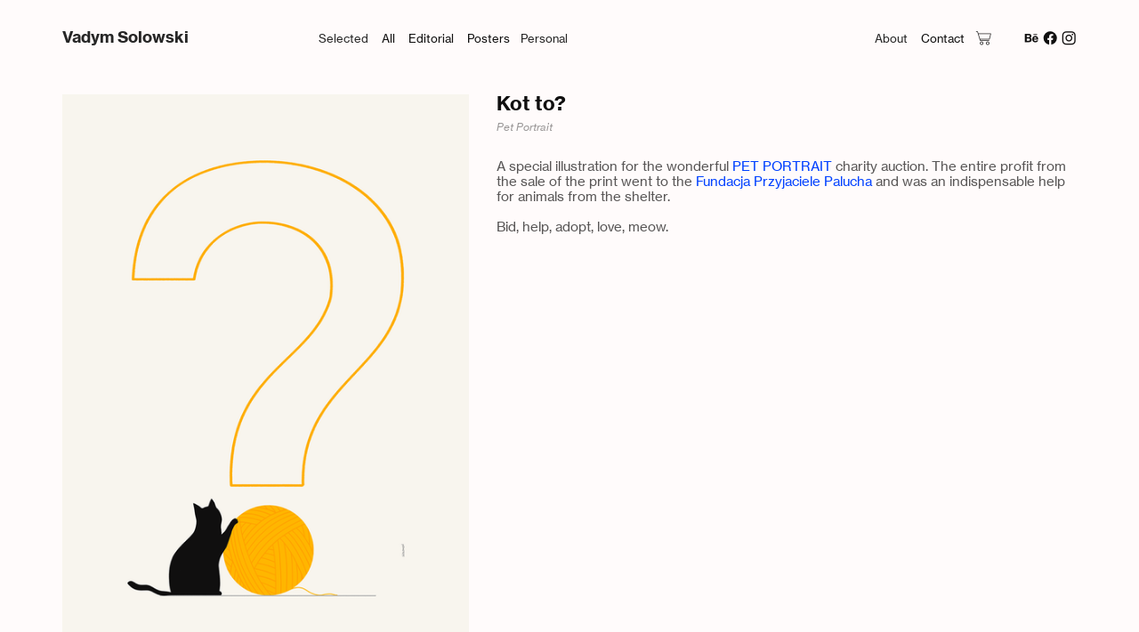

--- FILE ---
content_type: text/html; charset=UTF-8
request_url: https://vsolowski.com/PET-PORTRAIT
body_size: 43194
content:
<!DOCTYPE html>
<!-- 

        Running on cargo.site

-->
<html lang="en" data-predefined-style="true" data-css-presets="true" data-css-preset data-typography-preset>
	<head>
<script>
				var __cargo_context__ = 'live';
				var __cargo_js_ver__ = 'c=3521555348';
				var __cargo_maint__ = false;
				
				
			</script>
					<meta http-equiv="X-UA-Compatible" content="IE=edge,chrome=1">
		<meta http-equiv="Content-Type" content="text/html; charset=utf-8">
		<meta name="viewport" content="initial-scale=1.0, maximum-scale=1.0, user-scalable=no">
		
			<meta name="robots" content="index,follow">
		<title>PET PORTRAIT — Vadym Solowski (Illustrator, Art Director, Someone Else)</title>
		<meta name="description" content="Kot to?Pet Portrait A special illustration for the wonderful PET PORTRAIT charity auction. The entire profit from the sale of the print went to the Fundacja...">
				<meta name="twitter:card" content="summary_large_image">
		<meta name="twitter:title" content="PET PORTRAIT — Vadym Solowski (Illustrator, Art Director, Someone Else)">
		<meta name="twitter:description" content="Kot to?Pet Portrait A special illustration for the wonderful PET PORTRAIT charity auction. The entire profit from the sale of the print went to the Fundacja...">
		<meta name="twitter:image" content="https://freight.cargo.site/w/1200/i/5e64c36324dc7638a99b42f83e0c8e2facd254cb32cd9121f6b85f38b33a0e27/PET_PORTRAIT-VADYM_SOLOWSKI.png">
		<meta property="og:locale" content="en_US">
		<meta property="og:title" content="PET PORTRAIT — Vadym Solowski (Illustrator, Art Director, Someone Else)">
		<meta property="og:description" content="Kot to?Pet Portrait A special illustration for the wonderful PET PORTRAIT charity auction. The entire profit from the sale of the print went to the Fundacja...">
		<meta property="og:url" content="https://vsolowski.com/PET-PORTRAIT">
		<meta property="og:image" content="https://freight.cargo.site/w/1200/i/5e64c36324dc7638a99b42f83e0c8e2facd254cb32cd9121f6b85f38b33a0e27/PET_PORTRAIT-VADYM_SOLOWSKI.png">
		<meta property="og:type" content="website">

		<link rel="preconnect" href="https://static.cargo.site" crossorigin>
		<link rel="preconnect" href="https://freight.cargo.site" crossorigin>
				<link rel="preconnect" href="https://type.cargo.site" crossorigin>

		<!--<link rel="preload" href="https://static.cargo.site/assets/social/IconFont-Regular-0.9.3.woff2" as="font" type="font/woff" crossorigin>-->

		

		<link href="https://freight.cargo.site/t/original/i/414d4a364af32ab7b308df8587ae47b01ae9ee81b5ac6655c7e0214baecb6afa/BLACK-EYES-IPHONE-1.6-750px-HIGH.ico" rel="shortcut icon">
		<link href="https://vsolowski.com/rss" rel="alternate" type="application/rss+xml" title="Vadym Solowski (Illustrator, Art Director, Someone Else) feed">

		<link href="https://vsolowski.com/stylesheet?c=3521555348&1649196463" id="member_stylesheet" rel="stylesheet" type="text/css" />
<style id="">@font-face{font-family:Icons;src:url(https://static.cargo.site/assets/social/IconFont-Regular-0.9.3.woff2);unicode-range:U+E000-E15C,U+F0000,U+FE0E}@font-face{font-family:Icons;src:url(https://static.cargo.site/assets/social/IconFont-Regular-0.9.3.woff2);font-weight:240;unicode-range:U+E000-E15C,U+F0000,U+FE0E}@font-face{font-family:Icons;src:url(https://static.cargo.site/assets/social/IconFont-Regular-0.9.3.woff2);unicode-range:U+E000-E15C,U+F0000,U+FE0E;font-weight:400}@font-face{font-family:Icons;src:url(https://static.cargo.site/assets/social/IconFont-Regular-0.9.3.woff2);unicode-range:U+E000-E15C,U+F0000,U+FE0E;font-weight:600}@font-face{font-family:Icons;src:url(https://static.cargo.site/assets/social/IconFont-Regular-0.9.3.woff2);unicode-range:U+E000-E15C,U+F0000,U+FE0E;font-weight:800}@font-face{font-family:Icons;src:url(https://static.cargo.site/assets/social/IconFont-Regular-0.9.3.woff2);unicode-range:U+E000-E15C,U+F0000,U+FE0E;font-style:italic}@font-face{font-family:Icons;src:url(https://static.cargo.site/assets/social/IconFont-Regular-0.9.3.woff2);unicode-range:U+E000-E15C,U+F0000,U+FE0E;font-weight:200;font-style:italic}@font-face{font-family:Icons;src:url(https://static.cargo.site/assets/social/IconFont-Regular-0.9.3.woff2);unicode-range:U+E000-E15C,U+F0000,U+FE0E;font-weight:400;font-style:italic}@font-face{font-family:Icons;src:url(https://static.cargo.site/assets/social/IconFont-Regular-0.9.3.woff2);unicode-range:U+E000-E15C,U+F0000,U+FE0E;font-weight:600;font-style:italic}@font-face{font-family:Icons;src:url(https://static.cargo.site/assets/social/IconFont-Regular-0.9.3.woff2);unicode-range:U+E000-E15C,U+F0000,U+FE0E;font-weight:800;font-style:italic}body.iconfont-loading,body.iconfont-loading *{color:transparent!important}body{-moz-osx-font-smoothing:grayscale;-webkit-font-smoothing:antialiased;-webkit-text-size-adjust:none}body.no-scroll{overflow:hidden}/*!
 * Content
 */.page{word-wrap:break-word}:focus{outline:0}.pointer-events-none{pointer-events:none}.pointer-events-auto{pointer-events:auto}.pointer-events-none .page_content .audio-player,.pointer-events-none .page_content .shop_product,.pointer-events-none .page_content a,.pointer-events-none .page_content audio,.pointer-events-none .page_content button,.pointer-events-none .page_content details,.pointer-events-none .page_content iframe,.pointer-events-none .page_content img,.pointer-events-none .page_content input,.pointer-events-none .page_content video{pointer-events:auto}.pointer-events-none .page_content *>a,.pointer-events-none .page_content>a{position:relative}s *{text-transform:inherit}#toolset{position:fixed;bottom:10px;right:10px;z-index:8}.mobile #toolset,.template_site_inframe #toolset{display:none}#toolset a{display:block;height:24px;width:24px;margin:0;padding:0;text-decoration:none;background:rgba(0,0,0,.2)}#toolset a:hover{background:rgba(0,0,0,.8)}[data-adminview] #toolset a,[data-adminview] #toolset_admin a{background:rgba(0,0,0,.04);pointer-events:none;cursor:default}#toolset_admin a:active{background:rgba(0,0,0,.7)}#toolset_admin a svg>*{transform:scale(1.1) translate(0,-.5px);transform-origin:50% 50%}#toolset_admin a svg{pointer-events:none;width:100%!important;height:auto!important}#following-container{overflow:auto;-webkit-overflow-scrolling:touch}#following-container iframe{height:100%;width:100%;position:absolute;top:0;left:0;right:0;bottom:0}:root{--following-width:-400px;--following-animation-duration:450ms}@keyframes following-open{0%{transform:translateX(0)}100%{transform:translateX(var(--following-width))}}@keyframes following-open-inverse{0%{transform:translateX(0)}100%{transform:translateX(calc(-1 * var(--following-width)))}}@keyframes following-close{0%{transform:translateX(var(--following-width))}100%{transform:translateX(0)}}@keyframes following-close-inverse{0%{transform:translateX(calc(-1 * var(--following-width)))}100%{transform:translateX(0)}}body.animate-left{animation:following-open var(--following-animation-duration);animation-fill-mode:both;animation-timing-function:cubic-bezier(.24,1,.29,1)}#following-container.animate-left{animation:following-close-inverse var(--following-animation-duration);animation-fill-mode:both;animation-timing-function:cubic-bezier(.24,1,.29,1)}#following-container.animate-left #following-frame{animation:following-close var(--following-animation-duration);animation-fill-mode:both;animation-timing-function:cubic-bezier(.24,1,.29,1)}body.animate-right{animation:following-close var(--following-animation-duration);animation-fill-mode:both;animation-timing-function:cubic-bezier(.24,1,.29,1)}#following-container.animate-right{animation:following-open-inverse var(--following-animation-duration);animation-fill-mode:both;animation-timing-function:cubic-bezier(.24,1,.29,1)}#following-container.animate-right #following-frame{animation:following-open var(--following-animation-duration);animation-fill-mode:both;animation-timing-function:cubic-bezier(.24,1,.29,1)}.slick-slider{position:relative;display:block;-moz-box-sizing:border-box;box-sizing:border-box;-webkit-user-select:none;-moz-user-select:none;-ms-user-select:none;user-select:none;-webkit-touch-callout:none;-khtml-user-select:none;-ms-touch-action:pan-y;touch-action:pan-y;-webkit-tap-highlight-color:transparent}.slick-list{position:relative;display:block;overflow:hidden;margin:0;padding:0}.slick-list:focus{outline:0}.slick-list.dragging{cursor:pointer;cursor:hand}.slick-slider .slick-list,.slick-slider .slick-track{transform:translate3d(0,0,0);will-change:transform}.slick-track{position:relative;top:0;left:0;display:block}.slick-track:after,.slick-track:before{display:table;content:'';width:1px;height:1px;margin-top:-1px;margin-left:-1px}.slick-track:after{clear:both}.slick-loading .slick-track{visibility:hidden}.slick-slide{display:none;float:left;height:100%;min-height:1px}[dir=rtl] .slick-slide{float:right}.content .slick-slide img{display:inline-block}.content .slick-slide img:not(.image-zoom){cursor:pointer}.content .scrub .slick-list,.content .scrub .slick-slide img:not(.image-zoom){cursor:ew-resize}body.slideshow-scrub-dragging *{cursor:ew-resize!important}.content .slick-slide img:not([src]),.content .slick-slide img[src='']{width:100%;height:auto}.slick-slide.slick-loading img{display:none}.slick-slide.dragging img{pointer-events:none}.slick-initialized .slick-slide{display:block}.slick-loading .slick-slide{visibility:hidden}.slick-vertical .slick-slide{display:block;height:auto;border:1px solid transparent}.slick-arrow.slick-hidden{display:none}.slick-arrow{position:absolute;z-index:9;width:0;top:0;height:100%;cursor:pointer;will-change:opacity;-webkit-transition:opacity 333ms cubic-bezier(.4,0,.22,1);transition:opacity 333ms cubic-bezier(.4,0,.22,1)}.slick-arrow.hidden{opacity:0}.slick-arrow svg{position:absolute;width:36px;height:36px;top:0;left:0;right:0;bottom:0;margin:auto;transform:translate(.25px,.25px)}.slick-arrow svg.right-arrow{transform:translate(.25px,.25px) scaleX(-1)}.slick-arrow svg:active{opacity:.75}.slick-arrow svg .arrow-shape{fill:none!important;stroke:#fff;stroke-linecap:square}.slick-arrow svg .arrow-outline{fill:none!important;stroke-width:2.5px;stroke:rgba(0,0,0,.6);stroke-linecap:square}.slick-arrow.slick-next{right:0;text-align:right}.slick-next svg,.wallpaper-navigation .slick-next svg{margin-right:10px}.mobile .slick-next svg{margin-right:10px}.slick-arrow.slick-prev{text-align:left}.slick-prev svg,.wallpaper-navigation .slick-prev svg{margin-left:10px}.mobile .slick-prev svg{margin-left:10px}.loading_animation{display:none;vertical-align:middle;z-index:15;line-height:0;pointer-events:none;border-radius:100%}.loading_animation.hidden{display:none}.loading_animation.pulsing{opacity:0;display:inline-block;animation-delay:.1s;-webkit-animation-delay:.1s;-moz-animation-delay:.1s;animation-duration:12s;animation-iteration-count:infinite;animation:fade-pulse-in .5s ease-in-out;-moz-animation:fade-pulse-in .5s ease-in-out;-webkit-animation:fade-pulse-in .5s ease-in-out;-webkit-animation-fill-mode:forwards;-moz-animation-fill-mode:forwards;animation-fill-mode:forwards}.loading_animation.pulsing.no-delay{animation-delay:0s;-webkit-animation-delay:0s;-moz-animation-delay:0s}.loading_animation div{border-radius:100%}.loading_animation div svg{max-width:100%;height:auto}.loading_animation div,.loading_animation div svg{width:20px;height:20px}.loading_animation.full-width svg{width:100%;height:auto}.loading_animation.full-width.big svg{width:100px;height:100px}.loading_animation div svg>*{fill:#ccc}.loading_animation div{-webkit-animation:spin-loading 12s ease-out;-webkit-animation-iteration-count:infinite;-moz-animation:spin-loading 12s ease-out;-moz-animation-iteration-count:infinite;animation:spin-loading 12s ease-out;animation-iteration-count:infinite}.loading_animation.hidden{display:none}[data-backdrop] .loading_animation{position:absolute;top:15px;left:15px;z-index:99}.loading_animation.position-absolute.middle{top:calc(50% - 10px);left:calc(50% - 10px)}.loading_animation.position-absolute.topleft{top:0;left:0}.loading_animation.position-absolute.middleright{top:calc(50% - 10px);right:1rem}.loading_animation.position-absolute.middleleft{top:calc(50% - 10px);left:1rem}.loading_animation.gray div svg>*{fill:#999}.loading_animation.gray-dark div svg>*{fill:#666}.loading_animation.gray-darker div svg>*{fill:#555}.loading_animation.gray-light div svg>*{fill:#ccc}.loading_animation.white div svg>*{fill:rgba(255,255,255,.85)}.loading_animation.blue div svg>*{fill:#698fff}.loading_animation.inline{display:inline-block;margin-bottom:.5ex}.loading_animation.inline.left{margin-right:.5ex}@-webkit-keyframes fade-pulse-in{0%{opacity:0}50%{opacity:.5}100%{opacity:1}}@-moz-keyframes fade-pulse-in{0%{opacity:0}50%{opacity:.5}100%{opacity:1}}@keyframes fade-pulse-in{0%{opacity:0}50%{opacity:.5}100%{opacity:1}}@-webkit-keyframes pulsate{0%{opacity:1}50%{opacity:0}100%{opacity:1}}@-moz-keyframes pulsate{0%{opacity:1}50%{opacity:0}100%{opacity:1}}@keyframes pulsate{0%{opacity:1}50%{opacity:0}100%{opacity:1}}@-webkit-keyframes spin-loading{0%{transform:rotate(0)}9%{transform:rotate(1050deg)}18%{transform:rotate(-1090deg)}20%{transform:rotate(-1080deg)}23%{transform:rotate(-1080deg)}28%{transform:rotate(-1095deg)}29%{transform:rotate(-1065deg)}34%{transform:rotate(-1080deg)}35%{transform:rotate(-1050deg)}40%{transform:rotate(-1065deg)}41%{transform:rotate(-1035deg)}44%{transform:rotate(-1035deg)}47%{transform:rotate(-2160deg)}50%{transform:rotate(-2160deg)}56%{transform:rotate(45deg)}60%{transform:rotate(45deg)}80%{transform:rotate(6120deg)}100%{transform:rotate(0)}}@keyframes spin-loading{0%{transform:rotate(0)}9%{transform:rotate(1050deg)}18%{transform:rotate(-1090deg)}20%{transform:rotate(-1080deg)}23%{transform:rotate(-1080deg)}28%{transform:rotate(-1095deg)}29%{transform:rotate(-1065deg)}34%{transform:rotate(-1080deg)}35%{transform:rotate(-1050deg)}40%{transform:rotate(-1065deg)}41%{transform:rotate(-1035deg)}44%{transform:rotate(-1035deg)}47%{transform:rotate(-2160deg)}50%{transform:rotate(-2160deg)}56%{transform:rotate(45deg)}60%{transform:rotate(45deg)}80%{transform:rotate(6120deg)}100%{transform:rotate(0)}}[grid-row]{align-items:flex-start;box-sizing:border-box;display:-webkit-box;display:-webkit-flex;display:-ms-flexbox;display:flex;-webkit-flex-wrap:wrap;-ms-flex-wrap:wrap;flex-wrap:wrap}[grid-col]{box-sizing:border-box}[grid-row] [grid-col].empty:after{content:"\0000A0";cursor:text}body.mobile[data-adminview=content-editproject] [grid-row] [grid-col].empty:after{display:none}[grid-col=auto]{-webkit-box-flex:1;-webkit-flex:1;-ms-flex:1;flex:1}[grid-col=x12]{width:100%}[grid-col=x11]{width:50%}[grid-col=x10]{width:33.33%}[grid-col=x9]{width:25%}[grid-col=x8]{width:20%}[grid-col=x7]{width:16.666666667%}[grid-col=x6]{width:14.285714286%}[grid-col=x5]{width:12.5%}[grid-col=x4]{width:11.111111111%}[grid-col=x3]{width:10%}[grid-col=x2]{width:9.090909091%}[grid-col=x1]{width:8.333333333%}[grid-col="1"]{width:8.33333%}[grid-col="2"]{width:16.66667%}[grid-col="3"]{width:25%}[grid-col="4"]{width:33.33333%}[grid-col="5"]{width:41.66667%}[grid-col="6"]{width:50%}[grid-col="7"]{width:58.33333%}[grid-col="8"]{width:66.66667%}[grid-col="9"]{width:75%}[grid-col="10"]{width:83.33333%}[grid-col="11"]{width:91.66667%}[grid-col="12"]{width:100%}body.mobile [grid-responsive] [grid-col]{width:100%;-webkit-box-flex:none;-webkit-flex:none;-ms-flex:none;flex:none}[data-ce-host=true][contenteditable=true] [grid-pad]{pointer-events:none}[data-ce-host=true][contenteditable=true] [grid-pad]>*{pointer-events:auto}[grid-pad="0"]{padding:0}[grid-pad="0.25"]{padding:.125rem}[grid-pad="0.5"]{padding:.25rem}[grid-pad="0.75"]{padding:.375rem}[grid-pad="1"]{padding:.5rem}[grid-pad="1.25"]{padding:.625rem}[grid-pad="1.5"]{padding:.75rem}[grid-pad="1.75"]{padding:.875rem}[grid-pad="2"]{padding:1rem}[grid-pad="2.5"]{padding:1.25rem}[grid-pad="3"]{padding:1.5rem}[grid-pad="3.5"]{padding:1.75rem}[grid-pad="4"]{padding:2rem}[grid-pad="5"]{padding:2.5rem}[grid-pad="6"]{padding:3rem}[grid-pad="7"]{padding:3.5rem}[grid-pad="8"]{padding:4rem}[grid-pad="9"]{padding:4.5rem}[grid-pad="10"]{padding:5rem}[grid-gutter="0"]{margin:0}[grid-gutter="0.5"]{margin:-.25rem}[grid-gutter="1"]{margin:-.5rem}[grid-gutter="1.5"]{margin:-.75rem}[grid-gutter="2"]{margin:-1rem}[grid-gutter="2.5"]{margin:-1.25rem}[grid-gutter="3"]{margin:-1.5rem}[grid-gutter="3.5"]{margin:-1.75rem}[grid-gutter="4"]{margin:-2rem}[grid-gutter="5"]{margin:-2.5rem}[grid-gutter="6"]{margin:-3rem}[grid-gutter="7"]{margin:-3.5rem}[grid-gutter="8"]{margin:-4rem}[grid-gutter="10"]{margin:-5rem}[grid-gutter="12"]{margin:-6rem}[grid-gutter="14"]{margin:-7rem}[grid-gutter="16"]{margin:-8rem}[grid-gutter="18"]{margin:-9rem}[grid-gutter="20"]{margin:-10rem}small{max-width:100%;text-decoration:inherit}img:not([src]),img[src='']{outline:1px solid rgba(177,177,177,.4);outline-offset:-1px;content:url([data-uri])}img.image-zoom{cursor:-webkit-zoom-in;cursor:-moz-zoom-in;cursor:zoom-in}#imprimatur{color:#333;font-size:10px;font-family:-apple-system,BlinkMacSystemFont,"Segoe UI",Roboto,Oxygen,Ubuntu,Cantarell,"Open Sans","Helvetica Neue",sans-serif,"Sans Serif",Icons;/*!System*/position:fixed;opacity:.3;right:-28px;bottom:160px;transform:rotate(270deg);-ms-transform:rotate(270deg);-webkit-transform:rotate(270deg);z-index:8;text-transform:uppercase;color:#999;opacity:.5;padding-bottom:2px;text-decoration:none}.mobile #imprimatur{display:none}bodycopy cargo-link a{font-family:-apple-system,BlinkMacSystemFont,"Segoe UI",Roboto,Oxygen,Ubuntu,Cantarell,"Open Sans","Helvetica Neue",sans-serif,"Sans Serif",Icons;/*!System*/font-size:12px;font-style:normal;font-weight:400;transform:rotate(270deg);text-decoration:none;position:fixed!important;right:-27px;bottom:100px;text-decoration:none;letter-spacing:normal;background:0 0;border:0;border-bottom:0;outline:0}/*! PhotoSwipe Default UI CSS by Dmitry Semenov | photoswipe.com | MIT license */.pswp--has_mouse .pswp__button--arrow--left,.pswp--has_mouse .pswp__button--arrow--right,.pswp__ui{visibility:visible}.pswp--minimal--dark .pswp__top-bar,.pswp__button{background:0 0}.pswp,.pswp__bg,.pswp__container,.pswp__img--placeholder,.pswp__zoom-wrap,.quick-view-navigation{-webkit-backface-visibility:hidden}.pswp__button{cursor:pointer;opacity:1;-webkit-appearance:none;transition:opacity .2s;-webkit-box-shadow:none;box-shadow:none}.pswp__button-close>svg{top:10px;right:10px;margin-left:auto}.pswp--touch .quick-view-navigation{display:none}.pswp__ui{-webkit-font-smoothing:auto;opacity:1;z-index:1550}.quick-view-navigation{will-change:opacity;-webkit-transition:opacity 333ms cubic-bezier(.4,0,.22,1);transition:opacity 333ms cubic-bezier(.4,0,.22,1)}.quick-view-navigation .pswp__group .pswp__button{pointer-events:auto}.pswp__button>svg{position:absolute;width:36px;height:36px}.quick-view-navigation .pswp__group:active svg{opacity:.75}.pswp__button svg .shape-shape{fill:#fff}.pswp__button svg .shape-outline{fill:#000}.pswp__button-prev>svg{top:0;bottom:0;left:10px;margin:auto}.pswp__button-next>svg{top:0;bottom:0;right:10px;margin:auto}.quick-view-navigation .pswp__group .pswp__button-prev{position:absolute;left:0;top:0;width:0;height:100%}.quick-view-navigation .pswp__group .pswp__button-next{position:absolute;right:0;top:0;width:0;height:100%}.quick-view-navigation .close-button,.quick-view-navigation .left-arrow,.quick-view-navigation .right-arrow{transform:translate(.25px,.25px)}.quick-view-navigation .right-arrow{transform:translate(.25px,.25px) scaleX(-1)}.pswp__button svg .shape-outline{fill:transparent!important;stroke:#000;stroke-width:2.5px;stroke-linecap:square}.pswp__button svg .shape-shape{fill:transparent!important;stroke:#fff;stroke-width:1.5px;stroke-linecap:square}.pswp__bg,.pswp__scroll-wrap,.pswp__zoom-wrap{width:100%;position:absolute}.quick-view-navigation .pswp__group .pswp__button-close{margin:0}.pswp__container,.pswp__item,.pswp__zoom-wrap{right:0;bottom:0;top:0;position:absolute;left:0}.pswp__ui--hidden .pswp__button{opacity:.001}.pswp__ui--hidden .pswp__button,.pswp__ui--hidden .pswp__button *{pointer-events:none}.pswp .pswp__ui.pswp__ui--displaynone{display:none}.pswp__element--disabled{display:none!important}/*! PhotoSwipe main CSS by Dmitry Semenov | photoswipe.com | MIT license */.pswp{position:fixed;display:none;height:100%;width:100%;top:0;left:0;right:0;bottom:0;margin:auto;-ms-touch-action:none;touch-action:none;z-index:9999999;-webkit-text-size-adjust:100%;line-height:initial;letter-spacing:initial;outline:0}.pswp img{max-width:none}.pswp--zoom-disabled .pswp__img{cursor:default!important}.pswp--animate_opacity{opacity:.001;will-change:opacity;-webkit-transition:opacity 333ms cubic-bezier(.4,0,.22,1);transition:opacity 333ms cubic-bezier(.4,0,.22,1)}.pswp--open{display:block}.pswp--zoom-allowed .pswp__img{cursor:-webkit-zoom-in;cursor:-moz-zoom-in;cursor:zoom-in}.pswp--zoomed-in .pswp__img{cursor:-webkit-grab;cursor:-moz-grab;cursor:grab}.pswp--dragging .pswp__img{cursor:-webkit-grabbing;cursor:-moz-grabbing;cursor:grabbing}.pswp__bg{left:0;top:0;height:100%;opacity:0;transform:translateZ(0);will-change:opacity}.pswp__scroll-wrap{left:0;top:0;height:100%}.pswp__container,.pswp__zoom-wrap{-ms-touch-action:none;touch-action:none}.pswp__container,.pswp__img{-webkit-user-select:none;-moz-user-select:none;-ms-user-select:none;user-select:none;-webkit-tap-highlight-color:transparent;-webkit-touch-callout:none}.pswp__zoom-wrap{-webkit-transform-origin:left top;-ms-transform-origin:left top;transform-origin:left top;-webkit-transition:-webkit-transform 222ms cubic-bezier(.4,0,.22,1);transition:transform 222ms cubic-bezier(.4,0,.22,1)}.pswp__bg{-webkit-transition:opacity 222ms cubic-bezier(.4,0,.22,1);transition:opacity 222ms cubic-bezier(.4,0,.22,1)}.pswp--animated-in .pswp__bg,.pswp--animated-in .pswp__zoom-wrap{-webkit-transition:none;transition:none}.pswp--hide-overflow .pswp__scroll-wrap,.pswp--hide-overflow.pswp{overflow:hidden}.pswp__img{position:absolute;width:auto;height:auto;top:0;left:0}.pswp__img--placeholder--blank{background:#222}.pswp--ie .pswp__img{width:100%!important;height:auto!important;left:0;top:0}.pswp__ui--idle{opacity:0}.pswp__error-msg{position:absolute;left:0;top:50%;width:100%;text-align:center;font-size:14px;line-height:16px;margin-top:-8px;color:#ccc}.pswp__error-msg a{color:#ccc;text-decoration:underline}.pswp__error-msg{font-family:-apple-system,BlinkMacSystemFont,"Segoe UI",Roboto,Oxygen,Ubuntu,Cantarell,"Open Sans","Helvetica Neue",sans-serif}.quick-view.mouse-down .iframe-item{pointer-events:none!important}.quick-view-caption-positioner{pointer-events:none;width:100%;height:100%}.quick-view-caption-wrapper{margin:auto;position:absolute;bottom:0;left:0;right:0}.quick-view-horizontal-align-left .quick-view-caption-wrapper{margin-left:0}.quick-view-horizontal-align-right .quick-view-caption-wrapper{margin-right:0}[data-quick-view-caption]{transition:.1s opacity ease-in-out;position:absolute;bottom:0;left:0;right:0}.quick-view-horizontal-align-left [data-quick-view-caption]{text-align:left}.quick-view-horizontal-align-right [data-quick-view-caption]{text-align:right}.quick-view-caption{transition:.1s opacity ease-in-out}.quick-view-caption>*{display:inline-block}.quick-view-caption *{pointer-events:auto}.quick-view-caption.hidden{opacity:0}.shop_product .dropdown_wrapper{flex:0 0 100%;position:relative}.shop_product select{appearance:none;-moz-appearance:none;-webkit-appearance:none;outline:0;-webkit-font-smoothing:antialiased;-moz-osx-font-smoothing:grayscale;cursor:pointer;border-radius:0;white-space:nowrap;overflow:hidden!important;text-overflow:ellipsis}.shop_product select.dropdown::-ms-expand{display:none}.shop_product a{cursor:pointer;border-bottom:none;text-decoration:none}.shop_product a.out-of-stock{pointer-events:none}body.audio-player-dragging *{cursor:ew-resize!important}.audio-player{display:inline-flex;flex:1 0 calc(100% - 2px);width:calc(100% - 2px)}.audio-player .button{height:100%;flex:0 0 3.3rem;display:flex}.audio-player .separator{left:3.3rem;height:100%}.audio-player .buffer{width:0%;height:100%;transition:left .3s linear,width .3s linear}.audio-player.seeking .buffer{transition:left 0s,width 0s}.audio-player.seeking{user-select:none;-webkit-user-select:none;cursor:ew-resize}.audio-player.seeking *{user-select:none;-webkit-user-select:none;cursor:ew-resize}.audio-player .bar{overflow:hidden;display:flex;justify-content:space-between;align-content:center;flex-grow:1}.audio-player .progress{width:0%;height:100%;transition:width .3s linear}.audio-player.seeking .progress{transition:width 0s}.audio-player .pause,.audio-player .play{cursor:pointer;height:100%}.audio-player .note-icon{margin:auto 0;order:2;flex:0 1 auto}.audio-player .title{white-space:nowrap;overflow:hidden;text-overflow:ellipsis;pointer-events:none;user-select:none;padding:.5rem 0 .5rem 1rem;margin:auto auto auto 0;flex:0 3 auto;min-width:0;width:100%}.audio-player .total-time{flex:0 1 auto;margin:auto 0}.audio-player .current-time,.audio-player .play-text{flex:0 1 auto;margin:auto 0}.audio-player .stream-anim{user-select:none;margin:auto auto auto 0}.audio-player .stream-anim span{display:inline-block}.audio-player .buffer,.audio-player .current-time,.audio-player .note-svg,.audio-player .play-text,.audio-player .separator,.audio-player .total-time{user-select:none;pointer-events:none}.audio-player .buffer,.audio-player .play-text,.audio-player .progress{position:absolute}.audio-player,.audio-player .bar,.audio-player .button,.audio-player .current-time,.audio-player .note-icon,.audio-player .pause,.audio-player .play,.audio-player .total-time{position:relative}body.mobile .audio-player,body.mobile .audio-player *{-webkit-touch-callout:none}#standalone-admin-frame{border:0;width:400px;position:absolute;right:0;top:0;height:100vh;z-index:99}body[standalone-admin=true] #standalone-admin-frame{transform:translate(0,0)}body[standalone-admin=true] .main_container{width:calc(100% - 400px)}body[standalone-admin=false] #standalone-admin-frame{transform:translate(100%,0)}body[standalone-admin=false] .main_container{width:100%}.toggle_standaloneAdmin{position:fixed;top:0;right:400px;height:40px;width:40px;z-index:999;cursor:pointer;background-color:rgba(0,0,0,.4)}.toggle_standaloneAdmin:active{opacity:.7}body[standalone-admin=false] .toggle_standaloneAdmin{right:0}.toggle_standaloneAdmin *{color:#fff;fill:#fff}.toggle_standaloneAdmin svg{padding:6px;width:100%;height:100%;opacity:.85}body[standalone-admin=false] .toggle_standaloneAdmin #close,body[standalone-admin=true] .toggle_standaloneAdmin #backdropsettings{display:none}.toggle_standaloneAdmin>div{width:100%;height:100%}#admin_toggle_button{position:fixed;top:50%;transform:translate(0,-50%);right:400px;height:36px;width:12px;z-index:999;cursor:pointer;background-color:rgba(0,0,0,.09);padding-left:2px;margin-right:5px}#admin_toggle_button .bar{content:'';background:rgba(0,0,0,.09);position:fixed;width:5px;bottom:0;top:0;z-index:10}#admin_toggle_button:active{background:rgba(0,0,0,.065)}#admin_toggle_button *{color:#fff;fill:#fff}#admin_toggle_button svg{padding:0;width:16px;height:36px;margin-left:1px;opacity:1}#admin_toggle_button svg *{fill:#fff;opacity:1}#admin_toggle_button[data-state=closed] .toggle_admin_close{display:none}#admin_toggle_button[data-state=closed],#admin_toggle_button[data-state=closed] .toggle_admin_open{width:20px;cursor:pointer;margin:0}#admin_toggle_button[data-state=closed] svg{margin-left:2px}#admin_toggle_button[data-state=open] .toggle_admin_open{display:none}select,select *{text-rendering:auto!important}b b{font-weight:inherit}*{-webkit-box-sizing:border-box;-moz-box-sizing:border-box;box-sizing:border-box}customhtml>*{position:relative;z-index:10}body,html{min-height:100vh;margin:0;padding:0}html{touch-action:manipulation;position:relative;background-color:#fff}.main_container{min-height:100vh;width:100%;overflow:hidden}.container{display:-webkit-box;display:-webkit-flex;display:-moz-box;display:-ms-flexbox;display:flex;-webkit-flex-wrap:wrap;-moz-flex-wrap:wrap;-ms-flex-wrap:wrap;flex-wrap:wrap;max-width:100%;width:100%;overflow:visible}.container{align-items:flex-start;-webkit-align-items:flex-start}.page{z-index:2}.page ul li>text-limit{display:block}.content,.content_container,.pinned{-webkit-flex:1 0 auto;-moz-flex:1 0 auto;-ms-flex:1 0 auto;flex:1 0 auto;max-width:100%}.content_container{width:100%}.content_container.full_height{min-height:100vh}.page_background{position:absolute;top:0;left:0;width:100%;height:100%}.page_container{position:relative;overflow:visible;width:100%}.backdrop{position:absolute;top:0;z-index:1;width:100%;height:100%;max-height:100vh}.backdrop>div{position:absolute;top:0;left:0;width:100%;height:100%;-webkit-backface-visibility:hidden;backface-visibility:hidden;transform:translate3d(0,0,0);contain:strict}[data-backdrop].backdrop>div[data-overflowing]{max-height:100vh;position:absolute;top:0;left:0}body.mobile [split-responsive]{display:flex;flex-direction:column}body.mobile [split-responsive] .container{width:100%;order:2}body.mobile [split-responsive] .backdrop{position:relative;height:50vh;width:100%;order:1}body.mobile [split-responsive] [data-auxiliary].backdrop{position:absolute;height:50vh;width:100%;order:1}.page{position:relative;z-index:2}img[data-align=left]{float:left}img[data-align=right]{float:right}[data-rotation]{transform-origin:center center}.content .page_content:not([contenteditable=true]) [data-draggable]{pointer-events:auto!important;backface-visibility:hidden}.preserve-3d{-moz-transform-style:preserve-3d;transform-style:preserve-3d}.content .page_content:not([contenteditable=true]) [data-draggable] iframe{pointer-events:none!important}.dragging-active iframe{pointer-events:none!important}.content .page_content:not([contenteditable=true]) [data-draggable]:active{opacity:1}.content .scroll-transition-fade{transition:transform 1s ease-in-out,opacity .8s ease-in-out}.content .scroll-transition-fade.below-viewport{opacity:0;transform:translateY(40px)}.mobile.full_width .page_container:not([split-layout]) .container_width{width:100%}[data-view=pinned_bottom] .bottom_pin_invisibility{visibility:hidden}.pinned{position:relative;width:100%}.pinned .page_container.accommodate:not(.fixed):not(.overlay){z-index:2}.pinned .page_container.overlay{position:absolute;z-index:4}.pinned .page_container.overlay.fixed{position:fixed}.pinned .page_container.overlay.fixed .page{max-height:100vh;-webkit-overflow-scrolling:touch}.pinned .page_container.overlay.fixed .page.allow-scroll{overflow-y:auto;overflow-x:hidden}.pinned .page_container.overlay.fixed .page.allow-scroll{align-items:flex-start;-webkit-align-items:flex-start}.pinned .page_container .page.allow-scroll::-webkit-scrollbar{width:0;background:0 0;display:none}.pinned.pinned_top .page_container.overlay{left:0;top:0}.pinned.pinned_bottom .page_container.overlay{left:0;bottom:0}div[data-container=set]:empty{margin-top:1px}.thumbnails{position:relative;z-index:1}[thumbnails=grid]{align-items:baseline}[thumbnails=justify] .thumbnail{box-sizing:content-box}[thumbnails][data-padding-zero] .thumbnail{margin-bottom:-1px}[thumbnails=montessori] .thumbnail{pointer-events:auto;position:absolute}[thumbnails] .thumbnail>a{display:block;text-decoration:none}[thumbnails=montessori]{height:0}[thumbnails][data-resizing],[thumbnails][data-resizing] *{cursor:nwse-resize}[thumbnails] .thumbnail .resize-handle{cursor:nwse-resize;width:26px;height:26px;padding:5px;position:absolute;opacity:.75;right:-1px;bottom:-1px;z-index:100}[thumbnails][data-resizing] .resize-handle{display:none}[thumbnails] .thumbnail .resize-handle svg{position:absolute;top:0;left:0}[thumbnails] .thumbnail .resize-handle:hover{opacity:1}[data-can-move].thumbnail .resize-handle svg .resize_path_outline{fill:#fff}[data-can-move].thumbnail .resize-handle svg .resize_path{fill:#000}[thumbnails=montessori] .thumbnail_sizer{height:0;width:100%;position:relative;padding-bottom:100%;pointer-events:none}[thumbnails] .thumbnail img{display:block;min-height:3px;margin-bottom:0}[thumbnails] .thumbnail img:not([src]),img[src=""]{margin:0!important;width:100%;min-height:3px;height:100%!important;position:absolute}[aspect-ratio="1x1"].thumb_image{height:0;padding-bottom:100%;overflow:hidden}[aspect-ratio="4x3"].thumb_image{height:0;padding-bottom:75%;overflow:hidden}[aspect-ratio="16x9"].thumb_image{height:0;padding-bottom:56.25%;overflow:hidden}[thumbnails] .thumb_image{width:100%;position:relative}[thumbnails][thumbnail-vertical-align=top]{align-items:flex-start}[thumbnails][thumbnail-vertical-align=middle]{align-items:center}[thumbnails][thumbnail-vertical-align=bottom]{align-items:baseline}[thumbnails][thumbnail-horizontal-align=left]{justify-content:flex-start}[thumbnails][thumbnail-horizontal-align=middle]{justify-content:center}[thumbnails][thumbnail-horizontal-align=right]{justify-content:flex-end}.thumb_image.default_image>svg{position:absolute;top:0;left:0;bottom:0;right:0;width:100%;height:100%}.thumb_image.default_image{outline:1px solid #ccc;outline-offset:-1px;position:relative}.mobile.full_width [data-view=Thumbnail] .thumbnails_width{width:100%}.content [data-draggable] a:active,.content [data-draggable] img:active{opacity:initial}.content .draggable-dragging{opacity:initial}[data-draggable].draggable_visible{visibility:visible}[data-draggable].draggable_hidden{visibility:hidden}.gallery_card [data-draggable],.marquee [data-draggable]{visibility:inherit}[data-draggable]{visibility:visible;background-color:rgba(0,0,0,.003)}#site_menu_panel_container .image-gallery:not(.initialized){height:0;padding-bottom:100%;min-height:initial}.image-gallery:not(.initialized){min-height:100vh;visibility:hidden;width:100%}.image-gallery .gallery_card img{display:block;width:100%;height:auto}.image-gallery .gallery_card{transform-origin:center}.image-gallery .gallery_card.dragging{opacity:.1;transform:initial!important}.image-gallery:not([image-gallery=slideshow]) .gallery_card iframe:only-child,.image-gallery:not([image-gallery=slideshow]) .gallery_card video:only-child{width:100%;height:100%;top:0;left:0;position:absolute}.image-gallery[image-gallery=slideshow] .gallery_card video[muted][autoplay]:not([controls]),.image-gallery[image-gallery=slideshow] .gallery_card video[muted][data-autoplay]:not([controls]){pointer-events:none}.image-gallery [image-gallery-pad="0"] video:only-child{object-fit:cover;height:calc(100% + 1px)}div.image-gallery>a,div.image-gallery>iframe,div.image-gallery>img,div.image-gallery>video{display:none}[image-gallery-row]{align-items:flex-start;box-sizing:border-box;display:-webkit-box;display:-webkit-flex;display:-ms-flexbox;display:flex;-webkit-flex-wrap:wrap;-ms-flex-wrap:wrap;flex-wrap:wrap}.image-gallery .gallery_card_image{width:100%;position:relative}[data-predefined-style=true] .image-gallery a.gallery_card{display:block;border:none}[image-gallery-col]{box-sizing:border-box}[image-gallery-col=x12]{width:100%}[image-gallery-col=x11]{width:50%}[image-gallery-col=x10]{width:33.33%}[image-gallery-col=x9]{width:25%}[image-gallery-col=x8]{width:20%}[image-gallery-col=x7]{width:16.666666667%}[image-gallery-col=x6]{width:14.285714286%}[image-gallery-col=x5]{width:12.5%}[image-gallery-col=x4]{width:11.111111111%}[image-gallery-col=x3]{width:10%}[image-gallery-col=x2]{width:9.090909091%}[image-gallery-col=x1]{width:8.333333333%}.content .page_content [image-gallery-pad].image-gallery{pointer-events:none}.content .page_content [image-gallery-pad].image-gallery .gallery_card_image>*,.content .page_content [image-gallery-pad].image-gallery .gallery_image_caption{pointer-events:auto}.content .page_content [image-gallery-pad="0"]{padding:0}.content .page_content [image-gallery-pad="0.25"]{padding:.125rem}.content .page_content [image-gallery-pad="0.5"]{padding:.25rem}.content .page_content [image-gallery-pad="0.75"]{padding:.375rem}.content .page_content [image-gallery-pad="1"]{padding:.5rem}.content .page_content [image-gallery-pad="1.25"]{padding:.625rem}.content .page_content [image-gallery-pad="1.5"]{padding:.75rem}.content .page_content [image-gallery-pad="1.75"]{padding:.875rem}.content .page_content [image-gallery-pad="2"]{padding:1rem}.content .page_content [image-gallery-pad="2.5"]{padding:1.25rem}.content .page_content [image-gallery-pad="3"]{padding:1.5rem}.content .page_content [image-gallery-pad="3.5"]{padding:1.75rem}.content .page_content [image-gallery-pad="4"]{padding:2rem}.content .page_content [image-gallery-pad="5"]{padding:2.5rem}.content .page_content [image-gallery-pad="6"]{padding:3rem}.content .page_content [image-gallery-pad="7"]{padding:3.5rem}.content .page_content [image-gallery-pad="8"]{padding:4rem}.content .page_content [image-gallery-pad="9"]{padding:4.5rem}.content .page_content [image-gallery-pad="10"]{padding:5rem}.content .page_content [image-gallery-gutter="0"]{margin:0}.content .page_content [image-gallery-gutter="0.5"]{margin:-.25rem}.content .page_content [image-gallery-gutter="1"]{margin:-.5rem}.content .page_content [image-gallery-gutter="1.5"]{margin:-.75rem}.content .page_content [image-gallery-gutter="2"]{margin:-1rem}.content .page_content [image-gallery-gutter="2.5"]{margin:-1.25rem}.content .page_content [image-gallery-gutter="3"]{margin:-1.5rem}.content .page_content [image-gallery-gutter="3.5"]{margin:-1.75rem}.content .page_content [image-gallery-gutter="4"]{margin:-2rem}.content .page_content [image-gallery-gutter="5"]{margin:-2.5rem}.content .page_content [image-gallery-gutter="6"]{margin:-3rem}.content .page_content [image-gallery-gutter="7"]{margin:-3.5rem}.content .page_content [image-gallery-gutter="8"]{margin:-4rem}.content .page_content [image-gallery-gutter="10"]{margin:-5rem}.content .page_content [image-gallery-gutter="12"]{margin:-6rem}.content .page_content [image-gallery-gutter="14"]{margin:-7rem}.content .page_content [image-gallery-gutter="16"]{margin:-8rem}.content .page_content [image-gallery-gutter="18"]{margin:-9rem}.content .page_content [image-gallery-gutter="20"]{margin:-10rem}[image-gallery=slideshow]:not(.initialized)>*{min-height:1px;opacity:0;min-width:100%}[image-gallery=slideshow][data-constrained-by=height] [image-gallery-vertical-align].slick-track{align-items:flex-start}[image-gallery=slideshow] img.image-zoom:active{opacity:initial}[image-gallery=slideshow].slick-initialized .gallery_card{pointer-events:none}[image-gallery=slideshow].slick-initialized .gallery_card.slick-current{pointer-events:auto}[image-gallery=slideshow] .gallery_card:not(.has_caption){line-height:0}.content .page_content [image-gallery=slideshow].image-gallery>*{pointer-events:auto}.content [image-gallery=slideshow].image-gallery.slick-initialized .gallery_card{overflow:hidden;margin:0;display:flex;flex-flow:row wrap;flex-shrink:0}.content [image-gallery=slideshow].image-gallery.slick-initialized .gallery_card.slick-current{overflow:visible}[image-gallery=slideshow] .gallery_image_caption{opacity:1;transition:opacity .3s;-webkit-transition:opacity .3s;width:100%;margin-left:auto;margin-right:auto;clear:both}[image-gallery-horizontal-align=left] .gallery_image_caption{text-align:left}[image-gallery-horizontal-align=middle] .gallery_image_caption{text-align:center}[image-gallery-horizontal-align=right] .gallery_image_caption{text-align:right}[image-gallery=slideshow][data-slideshow-in-transition] .gallery_image_caption{opacity:0;transition:opacity .3s;-webkit-transition:opacity .3s}[image-gallery=slideshow] .gallery_card_image{width:initial;margin:0;display:inline-block}[image-gallery=slideshow] .gallery_card img{margin:0;display:block}[image-gallery=slideshow][data-exploded]{align-items:flex-start;box-sizing:border-box;display:-webkit-box;display:-webkit-flex;display:-ms-flexbox;display:flex;-webkit-flex-wrap:wrap;-ms-flex-wrap:wrap;flex-wrap:wrap;justify-content:flex-start;align-content:flex-start}[image-gallery=slideshow][data-exploded] .gallery_card{padding:1rem;width:16.666%}[image-gallery=slideshow][data-exploded] .gallery_card_image{height:0;display:block;width:100%}[image-gallery=grid]{align-items:baseline}[image-gallery=grid] .gallery_card.has_caption .gallery_card_image{display:block}[image-gallery=grid] [image-gallery-pad="0"].gallery_card{margin-bottom:-1px}[image-gallery=grid] .gallery_card img{margin:0}[image-gallery=columns] .gallery_card img{margin:0}[image-gallery=justify]{align-items:flex-start}[image-gallery=justify] .gallery_card img{margin:0}[image-gallery=montessori][image-gallery-row]{display:block}[image-gallery=montessori] a.gallery_card,[image-gallery=montessori] div.gallery_card{position:absolute;pointer-events:auto}[image-gallery=montessori][data-can-move] .gallery_card,[image-gallery=montessori][data-can-move] .gallery_card .gallery_card_image,[image-gallery=montessori][data-can-move] .gallery_card .gallery_card_image>*{cursor:move}[image-gallery=montessori]{position:relative;height:0}[image-gallery=freeform] .gallery_card{position:relative}[image-gallery=freeform] [image-gallery-pad="0"].gallery_card{margin-bottom:-1px}[image-gallery-vertical-align]{display:flex;flex-flow:row wrap}[image-gallery-vertical-align].slick-track{display:flex;flex-flow:row nowrap}.image-gallery .slick-list{margin-bottom:-.3px}[image-gallery-vertical-align=top]{align-content:flex-start;align-items:flex-start}[image-gallery-vertical-align=middle]{align-items:center;align-content:center}[image-gallery-vertical-align=bottom]{align-content:flex-end;align-items:flex-end}[image-gallery-horizontal-align=left]{justify-content:flex-start}[image-gallery-horizontal-align=middle]{justify-content:center}[image-gallery-horizontal-align=right]{justify-content:flex-end}.image-gallery[data-resizing],.image-gallery[data-resizing] *{cursor:nwse-resize!important}.image-gallery .gallery_card .resize-handle,.image-gallery .gallery_card .resize-handle *{cursor:nwse-resize!important}.image-gallery .gallery_card .resize-handle{width:26px;height:26px;padding:5px;position:absolute;opacity:.75;right:-1px;bottom:-1px;z-index:10}.image-gallery[data-resizing] .resize-handle{display:none}.image-gallery .gallery_card .resize-handle svg{cursor:nwse-resize!important;position:absolute;top:0;left:0}.image-gallery .gallery_card .resize-handle:hover{opacity:1}[data-can-move].gallery_card .resize-handle svg .resize_path_outline{fill:#fff}[data-can-move].gallery_card .resize-handle svg .resize_path{fill:#000}[image-gallery=montessori] .thumbnail_sizer{height:0;width:100%;position:relative;padding-bottom:100%;pointer-events:none}#site_menu_button{display:block;text-decoration:none;pointer-events:auto;z-index:9;vertical-align:top;cursor:pointer;box-sizing:content-box;font-family:Icons}#site_menu_button.custom_icon{padding:0;line-height:0}#site_menu_button.custom_icon img{width:100%;height:auto}#site_menu_wrapper.disabled #site_menu_button{display:none}#site_menu_wrapper.mobile_only #site_menu_button{display:none}body.mobile #site_menu_wrapper.mobile_only:not(.disabled) #site_menu_button:not(.active){display:block}#site_menu_panel_container[data-type=cargo_menu] #site_menu_panel{display:block;position:fixed;top:0;right:0;bottom:0;left:0;z-index:10;cursor:default}.site_menu{pointer-events:auto;position:absolute;z-index:11;top:0;bottom:0;line-height:0;max-width:400px;min-width:300px;font-size:20px;text-align:left;background:rgba(20,20,20,.95);padding:20px 30px 90px 30px;overflow-y:auto;overflow-x:hidden;display:-webkit-box;display:-webkit-flex;display:-ms-flexbox;display:flex;-webkit-box-orient:vertical;-webkit-box-direction:normal;-webkit-flex-direction:column;-ms-flex-direction:column;flex-direction:column;-webkit-box-pack:start;-webkit-justify-content:flex-start;-ms-flex-pack:start;justify-content:flex-start}body.mobile #site_menu_wrapper .site_menu{-webkit-overflow-scrolling:touch;min-width:auto;max-width:100%;width:100%;padding:20px}#site_menu_wrapper[data-sitemenu-position=bottom-left] #site_menu,#site_menu_wrapper[data-sitemenu-position=top-left] #site_menu{left:0}#site_menu_wrapper[data-sitemenu-position=bottom-right] #site_menu,#site_menu_wrapper[data-sitemenu-position=top-right] #site_menu{right:0}#site_menu_wrapper[data-type=page] .site_menu{right:0;left:0;width:100%;padding:0;margin:0;background:0 0}.site_menu_wrapper.open .site_menu{display:block}.site_menu div{display:block}.site_menu a{text-decoration:none;display:inline-block;color:rgba(255,255,255,.75);max-width:100%;overflow:hidden;white-space:nowrap;text-overflow:ellipsis;line-height:1.4}.site_menu div a.active{color:rgba(255,255,255,.4)}.site_menu div.set-link>a{font-weight:700}.site_menu div.hidden{display:none}.site_menu .close{display:block;position:absolute;top:0;right:10px;font-size:60px;line-height:50px;font-weight:200;color:rgba(255,255,255,.4);cursor:pointer;user-select:none}#site_menu_panel_container .page_container{position:relative;overflow:hidden;background:0 0;z-index:2}#site_menu_panel_container .site_menu_page_wrapper{position:fixed;top:0;left:0;overflow-y:auto;-webkit-overflow-scrolling:touch;height:100%;width:100%;z-index:100}#site_menu_panel_container .site_menu_page_wrapper .backdrop{pointer-events:none}#site_menu_panel_container #site_menu_page_overlay{position:fixed;top:0;right:0;bottom:0;left:0;cursor:default;z-index:1}#shop_button{display:block;text-decoration:none;pointer-events:auto;z-index:9;vertical-align:top;cursor:pointer;box-sizing:content-box;font-family:Icons}#shop_button.custom_icon{padding:0;line-height:0}#shop_button.custom_icon img{width:100%;height:auto}#shop_button.disabled{display:none}.loading[data-loading]{display:none;position:fixed;bottom:8px;left:8px;z-index:100}.new_site_button_wrapper{font-size:1.8rem;font-weight:400;color:rgba(0,0,0,.85);font-family:-apple-system,BlinkMacSystemFont,'Segoe UI',Roboto,Oxygen,Ubuntu,Cantarell,'Open Sans','Helvetica Neue',sans-serif,'Sans Serif',Icons;font-style:normal;line-height:1.4;color:#fff;position:fixed;bottom:0;right:0;z-index:999}body.template_site #toolset{display:none!important}body.mobile .new_site_button{display:none}.new_site_button{display:flex;height:44px;cursor:pointer}.new_site_button .plus{width:44px;height:100%}.new_site_button .plus svg{width:100%;height:100%}.new_site_button .plus svg line{stroke:#000;stroke-width:2px}.new_site_button .plus:after,.new_site_button .plus:before{content:'';width:30px;height:2px}.new_site_button .text{background:#0fce83;display:none;padding:7.5px 15px 7.5px 15px;height:100%;font-size:20px;color:#222}.new_site_button:active{opacity:.8}.new_site_button.show_full .text{display:block}.new_site_button.show_full .plus{display:none}html:not(.admin-wrapper) .template_site #confirm_modal [data-progress] .progress-indicator:after{content:'Generating Site...';padding:7.5px 15px;right:-200px;color:#000}bodycopy svg.marker-overlay,bodycopy svg.marker-overlay *{transform-origin:0 0;-webkit-transform-origin:0 0;box-sizing:initial}bodycopy svg#svgroot{box-sizing:initial}bodycopy svg.marker-overlay{padding:inherit;position:absolute;left:0;top:0;width:100%;height:100%;min-height:1px;overflow:visible;pointer-events:none;z-index:999}bodycopy svg.marker-overlay *{pointer-events:initial}bodycopy svg.marker-overlay text{letter-spacing:initial}bodycopy svg.marker-overlay a{cursor:pointer}.marquee:not(.torn-down){overflow:hidden;width:100%;position:relative;padding-bottom:.25em;padding-top:.25em;margin-bottom:-.25em;margin-top:-.25em;contain:layout}.marquee .marquee_contents{will-change:transform;display:flex;flex-direction:column}.marquee[behavior][direction].torn-down{white-space:normal}.marquee[behavior=bounce] .marquee_contents{display:block;float:left;clear:both}.marquee[behavior=bounce] .marquee_inner{display:block}.marquee[behavior=bounce][direction=vertical] .marquee_contents{width:100%}.marquee[behavior=bounce][direction=diagonal] .marquee_inner:last-child,.marquee[behavior=bounce][direction=vertical] .marquee_inner:last-child{position:relative;visibility:hidden}.marquee[behavior=bounce][direction=horizontal],.marquee[behavior=scroll][direction=horizontal]{white-space:pre}.marquee[behavior=scroll][direction=horizontal] .marquee_contents{display:inline-flex;white-space:nowrap;min-width:100%}.marquee[behavior=scroll][direction=horizontal] .marquee_inner{min-width:100%}.marquee[behavior=scroll] .marquee_inner:first-child{will-change:transform;position:absolute;width:100%;top:0;left:0}.cycle{display:none}</style>
<script type="text/json" data-set="defaults" >{"current_offset":0,"current_page":1,"cargo_url":"vsolowski","is_domain":true,"is_mobile":false,"is_tablet":false,"is_phone":false,"api_path":"https:\/\/vsolowski.com\/_api","is_editor":false,"is_template":false,"is_direct_link":true,"direct_link_pid":19590145}</script>
<script type="text/json" data-set="DisplayOptions" >{"user_id":127053,"pagination_count":24,"title_in_project":true,"disable_project_scroll":false,"learning_cargo_seen":true,"resource_url":null,"use_sets":null,"sets_are_clickable":null,"set_links_position":null,"sticky_pages":null,"total_projects":0,"slideshow_responsive":false,"slideshow_thumbnails_header":true,"layout_options":{"content_position":"center_cover","content_width":"100","content_margin":"5","main_margin":"5","text_alignment":"text_left","vertical_position":"vertical_top","bgcolor":"#fffbfb","WebFontConfig":{"system":{"families":{"Helvetica Neue":{"variants":["n4","i4","n7","i7"]},"-apple-system":{"variants":["n4"]}}},"cargo":{"families":{"Neue Haas Grotesk":{"variants":["n4","i4","n5","i5","n7","i7"]}}}},"links_orientation":"links_horizontal","viewport_size":"phone","mobile_zoom":"13","mobile_view":"desktop","mobile_padding":"-4.1","mobile_formatting":false,"width_unit":"rem","text_width":"66","is_feed":false,"limit_vertical_images":false,"image_zoom":true,"mobile_images_full_width":false,"responsive_columns":"1","responsive_thumbnails_padding":"0.7","enable_sitemenu":false,"sitemenu_mobileonly":false,"menu_position":"top-left","sitemenu_option":"cargo_menu","responsive_row_height":"75","advanced_padding_enabled":false,"main_margin_top":"5","main_margin_right":"5","main_margin_bottom":"5","main_margin_left":"5","mobile_pages_full_width":false,"scroll_transition":true,"image_full_zoom":false,"quick_view_height":"100","quick_view_width":"100","quick_view_alignment":"quick_view_center_center","advanced_quick_view_padding_enabled":false,"quick_view_padding":"2.5","quick_view_padding_top":"2.5","quick_view_padding_bottom":"2.5","quick_view_padding_left":"2.5","quick_view_padding_right":"2.5","quick_content_alignment":"quick_content_center_center","close_quick_view_on_scroll":true,"show_quick_view_ui":true,"quick_view_bgcolor":"","quick_view_caption":false},"element_sort":{"no-group":[{"name":"Navigation","isActive":true},{"name":"Header Text","isActive":true},{"name":"Content","isActive":true},{"name":"Header Image","isActive":false}]},"site_menu_options":{"display_type":"cargo_menu","enable":false,"mobile_only":true,"position":"top-right","single_page_id":"1552","icon":"\ue132","show_homepage":false,"single_page_url":"Menu","custom_icon":false},"ecommerce_options":{"enable_ecommerce_button":false,"shop_button_position":"top-right","shop_icon":"\ue137","custom_icon":false,"shop_icon_text":"Cart &lt;(#)&gt;","enable_geofencing":false,"enabled_countries":["AF","AX","AL","DZ","AS","AD","AO","AI","AQ","AG","AR","AM","AW","AU","AT","AZ","BS","BH","BD","BB","BY","BE","BZ","BJ","BM","BT","BO","BQ","BA","BW","BV","BR","IO","BN","BG","BF","BI","KH","CM","CA","CV","KY","CF","TD","CL","CN","CX","CC","CO","KM","CG","CD","CK","CR","CI","HR","CU","CW","CY","CZ","DK","DJ","DM","DO","EC","EG","SV","GQ","ER","EE","ET","FK","FO","FJ","FI","FR","GF","PF","TF","GA","GM","GE","DE","GH","GI","GR","GL","GD","GP","GU","GT","GG","GN","GW","GY","HT","HM","VA","HN","HK","HU","IS","IN","ID","IR","IQ","IE","IM","IL","IT","JM","JP","JE","JO","KZ","KE","KI","KP","KR","KW","KG","LA","LV","LB","LS","LR","LY","LI","LT","LU","MO","MK","MG","MW","MY","MV","ML","MT","MH","MQ","MR","MU","YT","MX","FM","MD","MC","MN","ME","MS","MA","MZ","MM","NA","NR","NP","NL","NC","NZ","NI","NE","NG","NU","NF","MP","NO","OM","PK","PW","PS","PA","PG","PY","PE","PH","PN","PL","PT","PR","QA","RE","RO","RU","RW","BL","SH","KN","LC","MF","PM","VC","WS","SM","ST","SA","SN","RS","SC","SL","SG","SX","SK","SI","SB","SO","ZA","GS","SS","ES","LK","SD","SR","SJ","SZ","SE","CH","SY","TW","TJ","TZ","TH","TL","TG","TK","TO","TT","TN","TR","TM","TC","TV","UG","UA","AE","GB","US","UM","UY","UZ","VU","VE","VN","VG","VI","WF","EH","YE","ZM","ZW"],"icon":""}}</script>
<script type="text/json" data-set="Site" >{"id":"127053","direct_link":"https:\/\/vsolowski.com","display_url":"vsolowski.com","site_url":"vsolowski","account_shop_id":1620,"has_ecommerce":false,"has_shop":true,"ecommerce_key_public":null,"cargo_spark_button":false,"following_url":null,"website_title":"Vadym Solowski (Illustrator, Art Director, Someone Else)","meta_tags":"","meta_description":"","meta_head":"","homepage_id":"11969227","css_url":"https:\/\/vsolowski.com\/stylesheet","rss_url":"https:\/\/vsolowski.com\/rss","js_url":"\/_jsapps\/design\/design.js","favicon_url":"https:\/\/freight.cargo.site\/t\/original\/i\/414d4a364af32ab7b308df8587ae47b01ae9ee81b5ac6655c7e0214baecb6afa\/BLACK-EYES-IPHONE-1.6-750px-HIGH.ico","home_url":"https:\/\/cargo.site","auth_url":"https:\/\/cargo.site","profile_url":"https:\/\/freight.cargo.site\/w\/600\/h\/600\/c\/0\/0\/750\/750\/i\/f0c589ef3613d291d99d68c36eca461176ea3c5cf2cc750c4afe53f0f297a86d\/BLACK-EYES-IPHONE-1.6-750px-HIGH.PNG","profile_width":600,"profile_height":600,"social_image_url":"https:\/\/freight.cargo.site\/i\/0425444ecca33339e98ce20c9fb65a6e6ffa94514b71604e1da6caa24751e230\/VADYM-SOLOWSKI-PORTFOLIO-SCREENSHOT-2020-social.png","social_width":1200,"social_height":762,"social_description":"Vadym Solowski is a Nuclear Power Engineer who became an Illustrator \/ Art Director \/ Graphic Designer \/ Artist \/ This Description Writer \/ Gladiator \/ Dreamer. \n\nHe loves to tell stories, catch feelings, make connections, encourage reflection. And eat pizza.\n\nHis visual communication is based on a double meaning, symbolic and playful language.","social_has_image":true,"social_has_description":true,"site_menu_icon":null,"site_menu_has_image":false,"custom_html":"<customhtml><!-- Global site tag (gtag.js) - Google Analytics -->\n<script async src=\"https:\/\/www.googletagmanager.com\/gtag\/js?id=UA-124423727-1\"><\/script>\n<script>\n  window.dataLayer = window.dataLayer || [];\n  function gtag(){dataLayer.push(arguments);}\n  gtag('js', new Date());\n\n  gtag('config', 'UA-124423727-1');\n<\/script>\n\n\n<!-- Pinterest Meta -->\n<meta name=\"p:domain_verify\" content=\"c20f0c9652e49ceccca6e4117523cc54\"\/><\/customhtml>","filter":null,"is_editor":false,"use_hi_res":false,"hiq":null,"progenitor_site":"zero","files":{"pinterest-71226.html":"https:\/\/files.cargocollective.com\/c127053\/pinterest-71226.html?1581370313"},"resource_url":"vsolowski.com\/_api\/v0\/site\/127053"}</script>
<script type="text/json" data-set="ScaffoldingData" >{"id":0,"title":"Vadym Solowski (Illustrator, Art Director, Someone Else)","project_url":0,"set_id":0,"is_homepage":false,"pin":false,"is_set":true,"in_nav":false,"stack":false,"sort":0,"index":0,"page_count":3,"pin_position":null,"thumbnail_options":null,"pages":[{"id":20560282,"title":"Articles","project_url":"Articles","set_id":0,"is_homepage":false,"pin":false,"is_set":true,"in_nav":false,"stack":false,"sort":0,"index":0,"page_count":0,"pin_position":null,"thumbnail_options":null,"pages":[]},{"id":15518891,"title":"Homepage","project_url":"Homepage","set_id":0,"is_homepage":false,"pin":false,"is_set":true,"in_nav":false,"stack":false,"sort":2,"index":1,"page_count":0,"pin_position":null,"thumbnail_options":null,"pages":[{"id":15518892,"site_id":127053,"project_url":"Header-PINED-OVER-2","direct_link":"https:\/\/vsolowski.com\/Header-PINED-OVER-2","type":"page","title":"Header [PINED OVER] 2","title_no_html":"Header [PINED OVER] 2","tags":"Vadym Solowski, Header","display":false,"pin":true,"pin_options":{"position":"top","overlay":true,"fixed":true,"accommodate":true,"exclude_mobile":false},"in_nav":false,"is_homepage":false,"backdrop_enabled":false,"is_set":false,"stack":false,"excerpt":"Vadym Solowski \n\t\n\nSelected\u00a0 \u00a0\u00a0All\n\u00a0 \u00a0 \n\n\tEditorial\n\u00a0 \u00a0 \tPosters\u00a0 \u00a0 \n\tPersonal\n\n\n\n\t\u00a0 \u00a0About \u00a0 \u00a0 \tContact\u00a0 \u00a0 \ue136\ufe0e\n\t\ue034\ufe0e \ue003\ufe0e \ue025\ufe0e\n\ufe0e","content":"<div grid-row=\"\" grid-pad=\"1.25\" grid-gutter=\"2.5\" grid-responsive=\"\">\n\t<div grid-col=\"3\" grid-pad=\"1.25\"><div style=\"text-align: left\"><h1><a href=\"Homepage-1\" rel=\"history\">Vadym Solowski<\/a><\/h1> <a style=\"font-size: 72.99%;\"><\/a><\/div><h2><a href=\"Selected\" rel=\"history\"><\/a><\/h2><\/div>\n\t<div grid-col=\"4\" grid-pad=\"1.25\" class=\"\">\n\n<div style=\"text-align: left\"><h2><span style=\"color: rgba(16, 15, 15, 0.6);\">Selected<\/span>&nbsp; &nbsp;&nbsp;<a href=\"All\" rel=\"history\"><span style=\"color: #100f0f;\">All<\/span><\/a>\n&nbsp; &nbsp; \n\n\t<a href=\"Editoral\" rel=\"history\"><span style=\"color: #100f0f;\">Editorial<\/span><\/a>\n&nbsp; &nbsp; \t<a href=\"Posters\" rel=\"history\"><span style=\"color: #100f0f;\">Posters<\/span><\/a>&nbsp; &nbsp; \n\t<a href=\"Personal\" rel=\"history\"><span style=\"color: #000;\">Personal<\/span><\/a><\/h2>\n<\/div>\n\n<\/div>\n\t<div grid-col=\"4\" grid-pad=\"1.25\"><div style=\"text-align: right\"><h2><span style=\"color: #100f0f;\">&nbsp; &nbsp;<a href=\"About\" rel=\"history\">About<\/a><\/span> &nbsp; &nbsp; \t<a href=\"Contact\" rel=\"history\"><span style=\"color: #100f0f;\">Contact<\/span><\/a>&nbsp; &nbsp; <a href=\"STORE-404\" rel=\"history\" class=\"icon-link\">\ue136\ufe0e<\/a><\/h2><\/div><\/div>\n\t<div grid-col=\"1\" grid-pad=\"1.25\"><div style=\"text-align: right\"><h2><a href=\"https:\/\/www.behance.net\/yyeellooww\" target=\"_blank\" class=\"icon-link\"><span style=\"color: #100f0f;\">\ue034\ufe0e<\/span><\/a> <a href=\"https:\/\/www.facebook.com\/VforVadym\" target=\"_blank\" class=\"icon-link\"><span style=\"color: #100f0f;\">\ue003\ufe0e<\/span><\/a> <a href=\"https:\/\/www.instagram.com\/yel.low\/\" target=\"_blank\" class=\"icon-link\"><span style=\"color: #100f0f;\">\ue025\ufe0e<\/span><\/a><\/h2><\/div><\/div>\n<\/div><div style=\"text-align: right\"><b>\ufe0e<\/b><\/div>","content_no_html":"\n\tVadym Solowski \n\t\n\nSelected&nbsp; &nbsp;&nbsp;All\n&nbsp; &nbsp; \n\n\tEditorial\n&nbsp; &nbsp; \tPosters&nbsp; &nbsp; \n\tPersonal\n\n\n\n\t&nbsp; &nbsp;About &nbsp; &nbsp; \tContact&nbsp; &nbsp; \ue136\ufe0e\n\t\ue034\ufe0e \ue003\ufe0e \ue025\ufe0e\n\ufe0e","content_partial_html":"\n\t<h1><a href=\"Homepage-1\" rel=\"history\">Vadym Solowski<\/a><\/h1> <a style=\"font-size: 72.99%;\"><\/a><h2><a href=\"Selected\" rel=\"history\"><\/a><\/h2>\n\t\n\n<h2><span style=\"color: rgba(16, 15, 15, 0.6);\">Selected<\/span>&nbsp; &nbsp;&nbsp;<a href=\"All\" rel=\"history\"><span style=\"color: #100f0f;\">All<\/span><\/a>\n&nbsp; &nbsp; \n\n\t<a href=\"Editoral\" rel=\"history\"><span style=\"color: #100f0f;\">Editorial<\/span><\/a>\n&nbsp; &nbsp; \t<a href=\"Posters\" rel=\"history\"><span style=\"color: #100f0f;\">Posters<\/span><\/a>&nbsp; &nbsp; \n\t<a href=\"Personal\" rel=\"history\"><span style=\"color: #000;\">Personal<\/span><\/a><\/h2>\n\n\n\n\t<h2><span style=\"color: #100f0f;\">&nbsp; &nbsp;<a href=\"About\" rel=\"history\">About<\/a><\/span> &nbsp; &nbsp; \t<a href=\"Contact\" rel=\"history\"><span style=\"color: #100f0f;\">Contact<\/span><\/a>&nbsp; &nbsp; <a href=\"STORE-404\" rel=\"history\" class=\"icon-link\">\ue136\ufe0e<\/a><\/h2>\n\t<h2><a href=\"https:\/\/www.behance.net\/yyeellooww\" target=\"_blank\" class=\"icon-link\"><span style=\"color: #100f0f;\">\ue034\ufe0e<\/span><\/a> <a href=\"https:\/\/www.facebook.com\/VforVadym\" target=\"_blank\" class=\"icon-link\"><span style=\"color: #100f0f;\">\ue003\ufe0e<\/span><\/a> <a href=\"https:\/\/www.instagram.com\/yel.low\/\" target=\"_blank\" class=\"icon-link\"><span style=\"color: #100f0f;\">\ue025\ufe0e<\/span><\/a><\/h2>\n<b>\ufe0e<\/b>","thumb":"","thumb_meta":{"thumbnail_crop":null},"thumb_is_visible":false,"sort":3,"index":0,"set_id":15518891,"page_options":{"using_local_css":true,"local_css":"[local-style=\"15518892\"] .container_width {\n\twidth: 89% \/*!variable_defaults*\/;\n}\n\n[local-style=\"15518892\"] body {\n\tbackground-color: initial \/*!variable_defaults*\/;\n}\n\n[local-style=\"15518892\"] .backdrop {\n}\n\n[local-style=\"15518892\"] .page {\n\tmin-height: auto \/*!page_height_default*\/;\n}\n\n[local-style=\"15518892\"] .page_background {\n\tbackground-color: #fffbfb \/*!page_container_bgcolor*\/;\n}\n\n[local-style=\"15518892\"] .content_padding {\n\tpadding-top: 3rem \/*!main_margin*\/;\n\tpadding-bottom: 0.6rem \/*!main_margin*\/;\n\tpadding-left: 0rem \/*!main_margin*\/;\n\tpadding-right: 0rem \/*!main_margin*\/;\n}\n\n[data-predefined-style=\"true\"] [local-style=\"15518892\"] bodycopy {\n\tfont-size: 1.9rem;\n}\n\n[data-predefined-style=\"true\"] [local-style=\"15518892\"] bodycopy a {\n\tcolor: rgba(0, 0, 0, 0.85);\n}\n\n[data-predefined-style=\"true\"] [local-style=\"15518892\"] h1 {\n\tfont-size: 1.7rem;\n}\n\n[data-predefined-style=\"true\"] [local-style=\"15518892\"] h1 a {\n}\n\n[data-predefined-style=\"true\"] [local-style=\"15518892\"] h2 {\n\tfont-size: 1.3rem;\n\tline-height: 1.8;\n\tcolor: #100f0f;\n}\n\n[data-predefined-style=\"true\"] [local-style=\"15518892\"] h2 a {\n    \n}\n\n[data-predefined-style=\"true\"] [local-style=\"15518892\"] small {\n\tcolor: rgba(0, 0, 0, 0.85);\n}\n\n[data-predefined-style=\"true\"] [local-style=\"15518892\"] small a {\n\tcolor: rgb(0, 0, 0);\n}\n\n[local-style=\"15518892\"] .container {\n\ttext-align: center \/*!text_center*\/;\n}","local_layout_options":{"split_layout":false,"split_responsive":false,"full_height":false,"advanced_padding_enabled":true,"page_container_bgcolor":"#fffbfb","show_local_thumbs":false,"page_bgcolor":"","main_margin":"2.2","main_margin_top":"3","main_margin_right":"0","main_margin_bottom":"0.6","main_margin_left":"0","text_alignment":"text_center","content_width":"89"},"pin_options":{"position":"top","overlay":true,"fixed":true,"accommodate":true,"exclude_mobile":false},"svg_overlay":"<svg width=\"1\" height=\"1\" xmlns=\"http:\/\/www.w3.org\/2000\/svg\" xmlns:svg=\"http:\/\/www.w3.org\/2000\/svg\" class=\"marker-overlay\">\n <!-- Created with SVG-edit - https:\/\/github.com\/SVG-Edit\/svgedit-->\n <g transform=\"translate(200, 200)\" class=\"layer\">\n  <title>Mark<\/title>\n <\/g>\n<\/svg>","svg_fonts":{}},"set_open":false,"images":[],"backdrop":{"id":2438158,"site_id":127053,"page_id":15518892,"backdrop_id":3,"backdrop_path":"wallpaper","is_active":true,"data":{"scale_option":"cover","margin":0,"limit_size":false,"overlay_color":"transparent","bg_color":"transparent","cycle_images":true,"slideshow_transition":"slide","transition_timeout":2,"transition_duration":1,"randomize":false,"arrow_navigation":true,"image":"60678","requires_webgl":"false"}}},{"id":11969227,"site_id":127053,"project_url":"Homepage-1","direct_link":"https:\/\/vsolowski.com\/Homepage-1","type":"page","title":"Homepage","title_no_html":"Homepage","tags":"portfolio, illustrator, \u043f\u043e\u0440\u0442\u0444\u043e\u043b\u0438\u043e, illustration, editorial, cover, book cover, graphics, \u0430\u0440\u0442 \u0434\u0438\u0440\u0435\u043a\u0442\u043e\u0440, graphic design, graphic designer, Vadym Solowski, plakat, poster, design, ilustracja, ilustrator, grafik, typography, artist, art, visual communication, art director, conceptual, \u0434\u0438\u0437\u0430\u0439\u043d\u0435\u0440, \u0438\u043b\u043b\u044e\u0441\u0442\u0440\u0430\u0442\u043e\u0440, \u0445\u0443\u0434\u043e\u0436\u043d\u0438\u043a, \u043f\u043b\u0430\u043a\u0430\u0442, best illustrator, editorial illustration, creative, conceptual, nyt, ilustrator, grafik, dyrektor artystyczny, kreatywny, best, great  ","display":false,"pin":false,"pin_options":{},"in_nav":false,"is_homepage":true,"backdrop_enabled":false,"is_set":false,"stack":false,"excerpt":"","content":"<div grid-row=\"\" grid-pad=\"2.5\" grid-gutter=\"5\" class=\"\"><div grid-col=\"x9\" grid-pad=\"2.5\"><a href=\"Money-as-Medicine\" rel=\"history\"><\/a><a href=\"When-Your-Therapist-Is-Only-a-Click-Away\" rel=\"history\"><\/a><a href=\"WAR-AND-PEACE\" rel=\"history\"><\/a>\n\n<a href=\"Self-criticism\" rel=\"history\"><\/a>\n\n<a href=\"I-can\" rel=\"history\"><\/a>\n\n<a href=\"Dis__tance\" rel=\"history\"><\/a><a href=\"MONEY-AS-MEDICINE\" rel=\"history\" class=\"image-link\"><img width=\"1000\" height=\"1000\" width_o=\"1000\" height_o=\"1000\" data-src=\"https:\/\/freight.cargo.site\/t\/original\/i\/7db653ac975c826a1e6a55ceab737db012f5b2265f20f3fb498cd202e1f59d32\/MEDICINE-MONEY-ANIMATION-SOLOWSKI.gif\" data-mid=\"63881425\" border=\"0\" \/><\/a><a href=\"SUMMER-JAZZ-FESTIVAL-KRAKOW\" rel=\"history\" class=\"image-link\"><img width=\"707\" height=\"1000\" width_o=\"707\" height_o=\"1000\" data-src=\"https:\/\/freight.cargo.site\/t\/original\/i\/7a1adfb0e2ca5495168e526a761ceb28b4f6eb4a32d4e4f0073dc8863004d328\/SUMMER-JAZZ-FESTIVAL-2018-POSTER-VADYM-SOLOWSKI.png\" data-mid=\"63881373\" border=\"0\" \/><\/a><br>\n\n<a href=\"Imperfection\" rel=\"history\"><\/a><a href=\"THE-BIG-LIBRARY\" rel=\"history\" class=\"image-link\"><img width=\"756\" height=\"1000\" width_o=\"756\" height_o=\"1000\" data-src=\"https:\/\/freight.cargo.site\/t\/original\/i\/8f9f4dd4b553822f4d68a631f81e83b073af35d8378d72de4100b40a252eae2c\/AMERICA-ILLU-VADYM-SOLOWSKI-PODPIS.png\" data-mid=\"63881334\" border=\"0\" \/><\/a><a href=\"About\" rel=\"history\" class=\"image-link\"><img width=\"2048\" height=\"2048\" width_o=\"2048\" height_o=\"2048\" data-src=\"https:\/\/freight.cargo.site\/t\/original\/i\/7267d39d25d9afcd01547c3bcbb1537425cfa5d5fff14bc5839795b25af59d33\/HEAD-SELFPORTRAIT-VADYM-SOLOWSKI-TRANSPARENT.png\" data-mid=\"108269696\" border=\"0\" \/><\/a><br>\n<a href=\"TRAP-OF-THE-FUTURE\" rel=\"history\" class=\"image-link\"><img width=\"698\" height=\"1000\" width_o=\"698\" height_o=\"1000\" data-src=\"https:\/\/freight.cargo.site\/t\/original\/i\/c26b547a63fc5a7a9924f980987757cacfd36e107554e0851ef736fa263d4f2d\/PISMO-PRZ_SZOSC-TRAP-ROOM-VADYM-SOLOWSKI.png\" data-mid=\"63881342\" border=\"0\" \/><\/a><a href=\"PIANISTA\" rel=\"history\" class=\"image-link\"><img width=\"716\" height=\"1000\" width_o=\"716\" height_o=\"1000\" data-src=\"https:\/\/freight.cargo.site\/t\/original\/i\/c800ab27820a17aa48ee0ebff34d26d7e5b964db0491110e8054a10b5101a43d\/PIANISTA-UPDATE-1-VADYM-SOLOWSKI.png\" data-mid=\"63881341\" border=\"0\" \/><\/a>\n<a href=\"Make-America-Great-Again\" rel=\"history\"><\/a><a href=\"THE-KISS\" rel=\"history\" class=\"image-link\"><img width=\"1000\" height=\"1414\" width_o=\"1000\" height_o=\"1414\" data-src=\"https:\/\/freight.cargo.site\/t\/original\/i\/8509cd755e8cef2eab99c20331a8824425b41fb3ee87a79576bede5ecc55547d\/THE-KISS-1000px-wide-SOLOWSKI.png\" data-mid=\"63881354\" border=\"0\" \/><\/a><br><a href=\"NO-SIGNAL\" rel=\"history\" class=\"image-link\"><img width=\"707\" height=\"1000\" width_o=\"707\" height_o=\"1000\" data-src=\"https:\/\/freight.cargo.site\/t\/original\/i\/20145422935fef29e5feffcd4db0f095cf1ef5e39519f7dfac473dd49304df9e\/NO-SIGNAL-VADYM-SOLOWSKI.png\" data-mid=\"63881367\" border=\"0\" data-scale=\"99\"\/><\/a>\n<a href=\"ABSTR-ACT\" rel=\"history\" class=\"image-link\"><img width=\"707\" height=\"1000\" width_o=\"707\" height_o=\"1000\" data-src=\"https:\/\/freight.cargo.site\/t\/original\/i\/571659a519a9c8d4692c9679aa8eaee9c604f3967c728dc693fd4162f7ea6c6b\/ABSTRACT-KANDINSKY-AVANGAROWER-VADYM-SOLOWSKI.png\" data-mid=\"108278197\" border=\"0\" \/><\/a>\n<a href=\"PET-PORTRAIT\" rel=\"history\" class=\"image-link\"><img width=\"716\" height=\"1000\" width_o=\"716\" height_o=\"1000\" data-src=\"https:\/\/freight.cargo.site\/t\/original\/i\/a3cdb256005405126acf2b950c8089df364a75a9d6352858a877e7803d7aafb3\/PET_PORTRAIT-TRANSPARENT-VADYM_SOLOWSKI-copy.png\" data-mid=\"108257250\" border=\"0\" \/><\/a>\n<a href=\"IKAR\" rel=\"history\" class=\"image-link\"><img width=\"716\" height=\"1000\" width_o=\"716\" height_o=\"1000\" data-src=\"https:\/\/freight.cargo.site\/t\/original\/i\/dc2107488f1e157e9df1f667cca402f8679313eb301f975cf56041a86be9a3ed\/IKAR-V2-VADYM-SOLOWSKI.png\" data-mid=\"110189553\" border=\"0\" \/><\/a><br>\n<br>\n<\/div><div grid-col=\"x9\" grid-pad=\"2.5\"><a href=\"Office-Routine\" rel=\"history\"><\/a><a href=\"Radical-Feminism\" rel=\"history\">\n\n<\/a><a href=\"Victory-over-the-Sun\" rel=\"history\"><\/a><a href=\"Pianista\" rel=\"history\"><\/a>\n\n<a href=\"THE-ONLY-LIMIT-IS-YOUR-HEAD\" rel=\"history\"><\/a>\n\n<a href=\"Optimism\" rel=\"history\"><\/a><a href=\"CUT-POLLUTION\" rel=\"history\" class=\"image-link\"><img width=\"714\" height=\"1000\" width_o=\"714\" height_o=\"1000\" data-src=\"https:\/\/freight.cargo.site\/t\/original\/i\/1f5667891c7bd7950649ad7604bb45cab0f846f60808c77a02bb5db568c164c1\/CUT-POLLUTION-VADYM-SOLOWSKI.png\" data-mid=\"63881336\" border=\"0\" \/><\/a><a href=\"STOP-HATE\" rel=\"history\" class=\"image-link\"><img width=\"700\" height=\"1000\" width_o=\"700\" height_o=\"1000\" data-src=\"https:\/\/freight.cargo.site\/t\/original\/i\/aba3330f2572ce431d958fb30de6ef8b47ba9db5dc6ba8414c99b7c1ee812e87\/STOP_HATE_2-VADYM_SOLOWSKI.png\" data-mid=\"137243155\" border=\"0\" \/><\/a>\n<a href=\"MAKING-HUMAN-CENTRICITY-HAPPEN\" rel=\"history\" class=\"image-link\"><img width=\"841\" height=\"1000\" width_o=\"841\" height_o=\"1000\" data-src=\"https:\/\/freight.cargo.site\/t\/original\/i\/0d08ab607c4a1f0d9238b318c6271969b4e424301b837815c2c0f5ed1ddc3ec7\/DI_Issue29-COVER-FOLD-SOLOWSKI-WILLEY.png\" data-mid=\"159299711\" border=\"0\" \/><\/a><br>\n<a href=\"ALARM\" rel=\"history\" class=\"image-link\"><img width=\"1466\" height=\"2048\" width_o=\"1466\" height_o=\"2048\" data-src=\"https:\/\/freight.cargo.site\/t\/original\/i\/8d2fe73fcb3ecc09fb1e799df33b15c350b4751b77e9ca3ec53dd14a242ffe2c\/ALARM-2.0-VADYM_SOLOWSKI.png\" data-mid=\"108273269\" border=\"0\" \/><\/a><br>\n<a href=\"RENAISSANCE\" rel=\"history\" class=\"image-link\"><img width=\"714\" height=\"1000\" width_o=\"714\" height_o=\"1000\" data-src=\"https:\/\/freight.cargo.site\/t\/original\/i\/1541d65a1df5521882604c5c5ab2d6a8f94e7586231a8d5f675dd1149bb9a578\/RENAISSANCE-2-VADYM-SOLOWSKI.png\" data-mid=\"108257215\" border=\"0\" \/><\/a><br>\n<a href=\"REPUTATION\" rel=\"history\" class=\"image-link\"><img width=\"653\" height=\"1000\" width_o=\"653\" height_o=\"1000\" data-src=\"https:\/\/freight.cargo.site\/t\/original\/i\/5b4ae223013b897f4ae6a94d971b48a3d16aa430fa0c0b656ed6b8830c631e29\/REPUTATION-BOOK_COVER-FULL-VADYM-SOLOWSKI.png\" data-mid=\"108257233\" border=\"0\" \/><\/a><br>\n<a href=\"G8-x-SOLOWSKI-EXHIBITION\" rel=\"history\" class=\"image-link\"><img width=\"710\" height=\"1000\" width_o=\"710\" height_o=\"1000\" data-src=\"https:\/\/freight.cargo.site\/t\/original\/i\/17e68a521bcf7d2235819e381b21d326043ace3c89e5097e111a3763401e758c\/SOLO-EXHIBITION-G8-VADYM-SOLOWSKI.png\" data-mid=\"63881346\" border=\"0\" \/><\/a><a href=\"DIS__TANCE\" rel=\"history\" class=\"image-link\"><img width=\"1000\" height=\"1000\" width_o=\"1000\" height_o=\"1000\" data-src=\"https:\/\/freight.cargo.site\/t\/original\/i\/c78cfe2580f8a8c68d9377d3ca2542b8c761d7d04338c6904fb0c974e727216d\/Dis___tance-VADYM-SOLOWSKI-UPD-2.2.png\" data-mid=\"64027678\" border=\"0\" data-scale=\"100\"\/><\/a>\n<br>\n<a href=\"WAITING-FOR-VACATIONS\" rel=\"history\" class=\"image-link\"><img width=\"707\" height=\"1000\" width_o=\"707\" height_o=\"1000\" data-src=\"https:\/\/freight.cargo.site\/t\/original\/i\/188c8342d6533d3473b73f4de30fecac1e06ab70342bb38d1b72277fc34d3773\/WAITING-FOR-VACATIONS-VADYM-SOLOWSKI.png\" data-mid=\"63881349\" border=\"0\" \/><\/a><a href=\"KAK-VATA-LABELS\" rel=\"history\" class=\"image-link\"><img width=\"1448\" height=\"2048\" width_o=\"1448\" height_o=\"2048\" data-src=\"https:\/\/freight.cargo.site\/t\/original\/i\/1615964e50b1eb3d36ee63ab4f1cf41de3e16388a913de4a3941b5bef55f48ce\/KAK-VATA-GIF-2048px-1-VADYM-SOLOWSKI.gif\" data-mid=\"108269724\" border=\"0\" \/><\/a>\n<a href=\"MODERNE-SKULPTUR\" rel=\"history\" class=\"image-link\"><img width=\"714\" height=\"1000\" width_o=\"714\" height_o=\"1000\" data-src=\"https:\/\/freight.cargo.site\/t\/original\/i\/54371ed21dd62b71a8d4a343bc9bb41e5711171e58703ab69bdcafdf72f4c5a5\/MODERNE_SKULPTUR-KUNSTHAUS-ZORT-VADYM-SOLOWSKI.png\" data-mid=\"108257249\" border=\"0\" \/><\/a><br>\n<\/div><div grid-col=\"x9\" grid-pad=\"2.5\">\n\n\n\n\n\n<a href=\"Responsibility-For-Speech-On-The-Internet-1\" rel=\"history\"><\/a><a href=\"Tax-free\" rel=\"history\"><\/a>\n<a href=\"THE-KISS\" rel=\"history\"><\/a><a href=\"POLAND-S-FUTURE-THERE-IS-HOPE\" rel=\"history\" class=\"image-link\"><img width=\"1000\" height=\"1000\" width_o=\"1000\" height_o=\"1000\" data-src=\"https:\/\/freight.cargo.site\/t\/original\/i\/8cf3ba384f58a6f50bc4f2af12afd4ecf566d45bb88efcb1cb868f2d9498da06\/WYBORCZA-SQUARE-PODPIS-SOLOWSKI.png\" data-mid=\"63881395\" border=\"0\" \/><\/a><a href=\"CLIMATE-CATASTROPHE\" rel=\"history\" class=\"image-link\"><img width=\"783\" height=\"1000\" width_o=\"783\" height_o=\"1000\" data-src=\"https:\/\/freight.cargo.site\/t\/original\/i\/03316d395539524956c19779428e2b0b6e0c7ccfaa7981e13a934a28bdaf68eb\/LYNX-COVER-FRONT-VADYM-SOLOWSKI.png\" data-mid=\"63881340\" border=\"0\" \/><\/a><a href=\"COLOR-LINES-PORTRAITS\" rel=\"history\" class=\"image-link\"><img width=\"1200\" height=\"1698\" width_o=\"1200\" height_o=\"1698\" data-src=\"https:\/\/freight.cargo.site\/t\/original\/i\/e76741665e1f475f18ca774f1da1770787d571defa786f415e65db75a8dad4b8\/COLOUR-LINES-PORTRAITS-GIF-1.gif\" data-mid=\"63881423\" border=\"0\" \/><\/a><a href=\"2011-2016-REPRINT\" rel=\"history\" class=\"image-link\"><img width=\"707\" height=\"1000\" width_o=\"707\" height_o=\"1000\" data-src=\"https:\/\/freight.cargo.site\/t\/original\/i\/d548a1f961eb1f723d4f039896952406925dc1d9d2425a93d72b70f728080802\/PTITSAMI-POETRY_BOOK_COVER-PRES_1-TRANSP-VADYM-SOLOWSKI.png\" data-mid=\"108257245\" border=\"0\" \/><\/a><br>\n<a href=\"KACHMAR-TOK-TOUR\" rel=\"history\" class=\"image-link\"><img width=\"707\" height=\"1000\" width_o=\"707\" height_o=\"1000\" data-src=\"https:\/\/freight.cargo.site\/t\/original\/i\/376b96260df13ab2b77c93dfda8c53330c707e5a96f989e928fa7f83e4558e84\/KACHMAR-TOK-POSTER-VADYM-SOLOWSKI.png\" data-mid=\"63881337\" border=\"0\" \/><\/a><a href=\"PRESIDENT-OF-THE-TINDER-S-ERA\" rel=\"history\" class=\"image-link\"><img width=\"1000\" height=\"1000\" width_o=\"1000\" height_o=\"1000\" data-src=\"https:\/\/freight.cargo.site\/t\/original\/i\/73a91596c496f3074172cd6f1c6c4cd52d3ef6f783e40f6758f52efb3a739b60\/PISMO-ZE-VADYM-SOLOWSKI-YOUTUBE-1500px.png\" data-mid=\"63881443\" border=\"0\" \/><\/a><br><a href=\"BOOK-COVERS-BLACK-SERIES\" rel=\"history\" class=\"image-link\"><img width=\"707\" height=\"1000\" width_o=\"707\" height_o=\"1000\" data-src=\"https:\/\/freight.cargo.site\/t\/original\/i\/4284270f8c15dad712d4943eea0fb16e05b7f50c8229e8bc785849e7176da8af\/DRACULA-COVER-VADYM-SOLOWSKI.png\" data-mid=\"108273521\" border=\"0\" \/><\/a><br><a href=\"NUCLEAR-ENERGY-IS-IT-SO-DANGEROUS-AS-PEOPLE-TALK-ABOUT-IT\" rel=\"history\" class=\"image-link\"><img width=\"714\" height=\"1000\" width_o=\"714\" height_o=\"1000\" data-src=\"https:\/\/freight.cargo.site\/t\/original\/i\/2a7be91ac7f4f20b22c8e88b19e227baa1555b47bb49134c6782fd3d4d958dd0\/ATOM-FLOWER-VADYM-SOLOWSKI.png\" data-mid=\"63881335\" border=\"0\" \/><\/a><a href=\"JEFF-BEZOS-S-MASTER-PLAN\" rel=\"history\" class=\"image-link\"><img width=\"698\" height=\"1000\" width_o=\"698\" height_o=\"1000\" data-src=\"https:\/\/freight.cargo.site\/t\/original\/i\/b9146d66689fdfd4b49cb85c547a454f407c9036f9b5f78651d045af116dbee0\/BEZOS-VADYM-SOLOWSKI.png\" data-mid=\"63881434\" border=\"0\" \/><\/a><a href=\"ECO-2\" rel=\"history\" class=\"image-link\"><img width=\"714\" height=\"1000\" width_o=\"714\" height_o=\"1000\" data-src=\"https:\/\/freight.cargo.site\/t\/original\/i\/0bb7cfca8cd0b0b9fe5aaada2a756e58f2850c22a67f6c5a4277dda599b22bde\/ECO_2.2-VADYM-SOLOWSKI.png\" data-mid=\"108562593\" border=\"0\" \/><\/a>\n<a href=\"HAMLET\" rel=\"history\" class=\"image-link\"><img width=\"716\" height=\"1000\" width_o=\"716\" height_o=\"1000\" data-src=\"https:\/\/freight.cargo.site\/t\/original\/i\/98608fe7800c88cd2c2860379a53a5f4a91f3ea6f929d37e231c199e8787970b\/HAMLET-V2-FRAME-VADYM-SOLOWSKI.png\" data-mid=\"110189552\" border=\"0\" \/><\/a><br><\/div><div grid-col=\"x9\" grid-pad=\"2.5\"><a href=\"CAGE\" rel=\"history\" class=\"image-link\"><img width=\"848\" height=\"1200\" width_o=\"848\" height_o=\"1200\" data-src=\"https:\/\/freight.cargo.site\/t\/original\/i\/17bdb887b159ba7df1c1f1f3ea27b5a0e02c016df5a3eee51e734ea47797993d\/CAGE-VADYM-SOLOWSKI.png\" data-mid=\"108950618\" border=\"0\" \/><\/a><br>\n\n<a href=\"Modern-Library\" rel=\"history\"><\/a>\n\n\n<a href=\"WHAT-LANGUAGE-DO-RIGHT-WING-POLITICIANS-USE\" rel=\"history\" class=\"image-link\"><img width=\"741\" height=\"1000\" width_o=\"741\" height_o=\"1000\" data-src=\"https:\/\/freight.cargo.site\/t\/original\/i\/039d9b5f7594bb7918759dbc36e947d5c84b3d3958960f7ca49b068c4ace0070\/ZNAK-COVER-VADYM-SOLOWSKI.png\" data-mid=\"63881332\" border=\"0\" \/>\n<\/a><br>\n<a href=\"OFFICE-ROUTINE\" rel=\"history\" class=\"image-link\"><img width=\"707\" height=\"1000\" width_o=\"707\" height_o=\"1000\" data-src=\"https:\/\/freight.cargo.site\/t\/original\/i\/ab94a047ee00f861e0564e27c5b8aa7ca7e5834700b68dc4d25320001b144b12\/OFFICE-ROUTINE-WORKER-VADYM-SOLOWSKI.png\" data-mid=\"63881368\" border=\"0\" \/><\/a><a href=\"THE-CIRCUS\" rel=\"history\" class=\"image-link\"><img width=\"1466\" height=\"2048\" width_o=\"1466\" height_o=\"2048\" data-src=\"https:\/\/freight.cargo.site\/t\/original\/i\/0356e7984cc75fdfb4b43df2bde5e6a8ac0fc40a776d62fb4a9d4683d303e98a\/THE-CIRCUS-2-VADYM-SOLOWSKI.png\" data-mid=\"108396085\" border=\"0\" \/><\/a><br>\n<a href=\"Erdoganism\" rel=\"history\"><\/a>\n\n<a href=\"Hidden-Sense\" rel=\"history\"><\/a><a href=\"NO-RACISM\" rel=\"history\" class=\"image-link\"><img width=\"702\" height=\"1000\" width_o=\"702\" height_o=\"1000\" data-src=\"https:\/\/freight.cargo.site\/t\/original\/i\/4834add8afd49909fbc2353edb214ade489506e8a7f399961f4dbcb408463605\/NO-RACISM-VADYM-SOLOWSKI.png\" data-mid=\"63881366\" border=\"0\" data-scale=\"100\"\/><\/a><a href=\"POINT-OF-VIEW\" rel=\"history\" class=\"image-link\"><img width=\"2048\" height=\"2048\" width_o=\"2048\" height_o=\"2048\" data-src=\"https:\/\/freight.cargo.site\/t\/original\/i\/4daa31104b32a7cfe14b33ffba8e74eb5184cbc81c31612be085c7eb84732f7b\/POINT-OF-VIEW-NEGOTIATIONS-VADYM-SOLOWSKI.png\" data-mid=\"108269698\" border=\"0\" \/><\/a><br>\n<a href=\"Contact\" rel=\"history\" class=\"image-link\"><img width=\"1000\" height=\"1572\" width_o=\"1000\" height_o=\"1572\" data-src=\"https:\/\/freight.cargo.site\/t\/original\/i\/c130fa076173caa7759cc3e7637fe2f9ff49633e19184fcf460e63c559790c14\/PENCIL-BALOON-VADYM-SOLOWSKI-transp-copy.png\" data-mid=\"108270515\" border=\"0\" data-scale=\"100\"\/><\/a><br>\n<a href=\"SPACEROWER\" rel=\"history\" class=\"image-link\"><img width=\"700\" height=\"1000\" width_o=\"700\" height_o=\"1000\" data-src=\"https:\/\/freight.cargo.site\/t\/original\/i\/26845a9d2c5c3df20193171659bbb6c8e06dc06d59d63e0d6f733aeb763f1ec5\/SPACEROWER-VADYM-SOLOWSKI.png\" data-mid=\"63881347\" border=\"0\" data-scale=\"100\"\/><\/a>\n<a href=\"65TH-ANNIVERSARY-OF-TOTALIZATOR-SPORTOWY\" rel=\"history\" class=\"image-link\"><img width=\"700\" height=\"1000\" width_o=\"700\" height_o=\"1000\" data-src=\"https:\/\/freight.cargo.site\/t\/original\/i\/d66cfb23ea54009ebaf0e4688a28ee07231079bcc077269fdae977a1c78c1d71\/TOTALIZATOR_SPORTOWY_65-AVANT-GARDE-VADYM-SOLOWSKI.png\" data-mid=\"108257235\" border=\"0\" \/><\/a>\n<a href=\"BOOK-COVERS-BLACK-SERIES\" rel=\"history\" class=\"image-link\"><img width=\"707\" height=\"1000\" width_o=\"707\" height_o=\"1000\" data-src=\"https:\/\/freight.cargo.site\/t\/original\/i\/da93b428ab20819f283ffc965548cf38ed15bbb00d930c464133fefd23965cd5\/1984-COVER-VADYM-SOLOWSKI.png\" data-mid=\"108273511\" border=\"0\" \/><\/a><br>\n<\/div><\/div>","content_no_html":"\n\n\n\n\n\n{image 93}{image 42}\n\n{image 3}{image 145}\n{image 11}{image 10}\n{image 23}{image 36 scale=\"99\"}\n{image 170}\n{image 143}\n{image 178}\n\n\n\n\n\n\n\n{image 5}{image 184}\n{image 187}\n{image 157}\n{image 115}\n{image 127}\n{image 15}{image 114 scale=\"100\"}\n\n{image 18}{image 153}\n{image 142}\n\n\n\n\n\n\n\n{image 64}{image 9}{image 91}{image 138}\n{image 6}{image 110}{image 167}{image 4}{image 101}{image 173}\n{image 177}{image 175}\n\n\n\n\n{image 1}\n\n{image 37}{image 171}\n\n\n{image 35 scale=\"100\"}{image 146}\n{image 156 scale=\"100\"}\n{image 16 scale=\"100\"}\n{image 129}\n{image 158}\n","content_partial_html":"<a href=\"Money-as-Medicine\" rel=\"history\"><\/a><a href=\"When-Your-Therapist-Is-Only-a-Click-Away\" rel=\"history\"><\/a><a href=\"WAR-AND-PEACE\" rel=\"history\"><\/a>\n\n<a href=\"Self-criticism\" rel=\"history\"><\/a>\n\n<a href=\"I-can\" rel=\"history\"><\/a>\n\n<a href=\"Dis__tance\" rel=\"history\"><\/a><a href=\"MONEY-AS-MEDICINE\" rel=\"history\" class=\"image-link\"><img width=\"1000\" height=\"1000\" width_o=\"1000\" height_o=\"1000\" data-src=\"https:\/\/freight.cargo.site\/t\/original\/i\/7db653ac975c826a1e6a55ceab737db012f5b2265f20f3fb498cd202e1f59d32\/MEDICINE-MONEY-ANIMATION-SOLOWSKI.gif\" data-mid=\"63881425\" border=\"0\" \/><\/a><a href=\"SUMMER-JAZZ-FESTIVAL-KRAKOW\" rel=\"history\" class=\"image-link\"><img width=\"707\" height=\"1000\" width_o=\"707\" height_o=\"1000\" data-src=\"https:\/\/freight.cargo.site\/t\/original\/i\/7a1adfb0e2ca5495168e526a761ceb28b4f6eb4a32d4e4f0073dc8863004d328\/SUMMER-JAZZ-FESTIVAL-2018-POSTER-VADYM-SOLOWSKI.png\" data-mid=\"63881373\" border=\"0\" \/><\/a><br>\n\n<a href=\"Imperfection\" rel=\"history\"><\/a><a href=\"THE-BIG-LIBRARY\" rel=\"history\" class=\"image-link\"><img width=\"756\" height=\"1000\" width_o=\"756\" height_o=\"1000\" data-src=\"https:\/\/freight.cargo.site\/t\/original\/i\/8f9f4dd4b553822f4d68a631f81e83b073af35d8378d72de4100b40a252eae2c\/AMERICA-ILLU-VADYM-SOLOWSKI-PODPIS.png\" data-mid=\"63881334\" border=\"0\" \/><\/a><a href=\"About\" rel=\"history\" class=\"image-link\"><img width=\"2048\" height=\"2048\" width_o=\"2048\" height_o=\"2048\" data-src=\"https:\/\/freight.cargo.site\/t\/original\/i\/7267d39d25d9afcd01547c3bcbb1537425cfa5d5fff14bc5839795b25af59d33\/HEAD-SELFPORTRAIT-VADYM-SOLOWSKI-TRANSPARENT.png\" data-mid=\"108269696\" border=\"0\" \/><\/a><br>\n<a href=\"TRAP-OF-THE-FUTURE\" rel=\"history\" class=\"image-link\"><img width=\"698\" height=\"1000\" width_o=\"698\" height_o=\"1000\" data-src=\"https:\/\/freight.cargo.site\/t\/original\/i\/c26b547a63fc5a7a9924f980987757cacfd36e107554e0851ef736fa263d4f2d\/PISMO-PRZ_SZOSC-TRAP-ROOM-VADYM-SOLOWSKI.png\" data-mid=\"63881342\" border=\"0\" \/><\/a><a href=\"PIANISTA\" rel=\"history\" class=\"image-link\"><img width=\"716\" height=\"1000\" width_o=\"716\" height_o=\"1000\" data-src=\"https:\/\/freight.cargo.site\/t\/original\/i\/c800ab27820a17aa48ee0ebff34d26d7e5b964db0491110e8054a10b5101a43d\/PIANISTA-UPDATE-1-VADYM-SOLOWSKI.png\" data-mid=\"63881341\" border=\"0\" \/><\/a>\n<a href=\"Make-America-Great-Again\" rel=\"history\"><\/a><a href=\"THE-KISS\" rel=\"history\" class=\"image-link\"><img width=\"1000\" height=\"1414\" width_o=\"1000\" height_o=\"1414\" data-src=\"https:\/\/freight.cargo.site\/t\/original\/i\/8509cd755e8cef2eab99c20331a8824425b41fb3ee87a79576bede5ecc55547d\/THE-KISS-1000px-wide-SOLOWSKI.png\" data-mid=\"63881354\" border=\"0\" \/><\/a><br><a href=\"NO-SIGNAL\" rel=\"history\" class=\"image-link\"><img width=\"707\" height=\"1000\" width_o=\"707\" height_o=\"1000\" data-src=\"https:\/\/freight.cargo.site\/t\/original\/i\/20145422935fef29e5feffcd4db0f095cf1ef5e39519f7dfac473dd49304df9e\/NO-SIGNAL-VADYM-SOLOWSKI.png\" data-mid=\"63881367\" border=\"0\" data-scale=\"99\"\/><\/a>\n<a href=\"ABSTR-ACT\" rel=\"history\" class=\"image-link\"><img width=\"707\" height=\"1000\" width_o=\"707\" height_o=\"1000\" data-src=\"https:\/\/freight.cargo.site\/t\/original\/i\/571659a519a9c8d4692c9679aa8eaee9c604f3967c728dc693fd4162f7ea6c6b\/ABSTRACT-KANDINSKY-AVANGAROWER-VADYM-SOLOWSKI.png\" data-mid=\"108278197\" border=\"0\" \/><\/a>\n<a href=\"PET-PORTRAIT\" rel=\"history\" class=\"image-link\"><img width=\"716\" height=\"1000\" width_o=\"716\" height_o=\"1000\" data-src=\"https:\/\/freight.cargo.site\/t\/original\/i\/a3cdb256005405126acf2b950c8089df364a75a9d6352858a877e7803d7aafb3\/PET_PORTRAIT-TRANSPARENT-VADYM_SOLOWSKI-copy.png\" data-mid=\"108257250\" border=\"0\" \/><\/a>\n<a href=\"IKAR\" rel=\"history\" class=\"image-link\"><img width=\"716\" height=\"1000\" width_o=\"716\" height_o=\"1000\" data-src=\"https:\/\/freight.cargo.site\/t\/original\/i\/dc2107488f1e157e9df1f667cca402f8679313eb301f975cf56041a86be9a3ed\/IKAR-V2-VADYM-SOLOWSKI.png\" data-mid=\"110189553\" border=\"0\" \/><\/a><br>\n<br>\n<a href=\"Office-Routine\" rel=\"history\"><\/a><a href=\"Radical-Feminism\" rel=\"history\">\n\n<\/a><a href=\"Victory-over-the-Sun\" rel=\"history\"><\/a><a href=\"Pianista\" rel=\"history\"><\/a>\n\n<a href=\"THE-ONLY-LIMIT-IS-YOUR-HEAD\" rel=\"history\"><\/a>\n\n<a href=\"Optimism\" rel=\"history\"><\/a><a href=\"CUT-POLLUTION\" rel=\"history\" class=\"image-link\"><img width=\"714\" height=\"1000\" width_o=\"714\" height_o=\"1000\" data-src=\"https:\/\/freight.cargo.site\/t\/original\/i\/1f5667891c7bd7950649ad7604bb45cab0f846f60808c77a02bb5db568c164c1\/CUT-POLLUTION-VADYM-SOLOWSKI.png\" data-mid=\"63881336\" border=\"0\" \/><\/a><a href=\"STOP-HATE\" rel=\"history\" class=\"image-link\"><img width=\"700\" height=\"1000\" width_o=\"700\" height_o=\"1000\" data-src=\"https:\/\/freight.cargo.site\/t\/original\/i\/aba3330f2572ce431d958fb30de6ef8b47ba9db5dc6ba8414c99b7c1ee812e87\/STOP_HATE_2-VADYM_SOLOWSKI.png\" data-mid=\"137243155\" border=\"0\" \/><\/a>\n<a href=\"MAKING-HUMAN-CENTRICITY-HAPPEN\" rel=\"history\" class=\"image-link\"><img width=\"841\" height=\"1000\" width_o=\"841\" height_o=\"1000\" data-src=\"https:\/\/freight.cargo.site\/t\/original\/i\/0d08ab607c4a1f0d9238b318c6271969b4e424301b837815c2c0f5ed1ddc3ec7\/DI_Issue29-COVER-FOLD-SOLOWSKI-WILLEY.png\" data-mid=\"159299711\" border=\"0\" \/><\/a><br>\n<a href=\"ALARM\" rel=\"history\" class=\"image-link\"><img width=\"1466\" height=\"2048\" width_o=\"1466\" height_o=\"2048\" data-src=\"https:\/\/freight.cargo.site\/t\/original\/i\/8d2fe73fcb3ecc09fb1e799df33b15c350b4751b77e9ca3ec53dd14a242ffe2c\/ALARM-2.0-VADYM_SOLOWSKI.png\" data-mid=\"108273269\" border=\"0\" \/><\/a><br>\n<a href=\"RENAISSANCE\" rel=\"history\" class=\"image-link\"><img width=\"714\" height=\"1000\" width_o=\"714\" height_o=\"1000\" data-src=\"https:\/\/freight.cargo.site\/t\/original\/i\/1541d65a1df5521882604c5c5ab2d6a8f94e7586231a8d5f675dd1149bb9a578\/RENAISSANCE-2-VADYM-SOLOWSKI.png\" data-mid=\"108257215\" border=\"0\" \/><\/a><br>\n<a href=\"REPUTATION\" rel=\"history\" class=\"image-link\"><img width=\"653\" height=\"1000\" width_o=\"653\" height_o=\"1000\" data-src=\"https:\/\/freight.cargo.site\/t\/original\/i\/5b4ae223013b897f4ae6a94d971b48a3d16aa430fa0c0b656ed6b8830c631e29\/REPUTATION-BOOK_COVER-FULL-VADYM-SOLOWSKI.png\" data-mid=\"108257233\" border=\"0\" \/><\/a><br>\n<a href=\"G8-x-SOLOWSKI-EXHIBITION\" rel=\"history\" class=\"image-link\"><img width=\"710\" height=\"1000\" width_o=\"710\" height_o=\"1000\" data-src=\"https:\/\/freight.cargo.site\/t\/original\/i\/17e68a521bcf7d2235819e381b21d326043ace3c89e5097e111a3763401e758c\/SOLO-EXHIBITION-G8-VADYM-SOLOWSKI.png\" data-mid=\"63881346\" border=\"0\" \/><\/a><a href=\"DIS__TANCE\" rel=\"history\" class=\"image-link\"><img width=\"1000\" height=\"1000\" width_o=\"1000\" height_o=\"1000\" data-src=\"https:\/\/freight.cargo.site\/t\/original\/i\/c78cfe2580f8a8c68d9377d3ca2542b8c761d7d04338c6904fb0c974e727216d\/Dis___tance-VADYM-SOLOWSKI-UPD-2.2.png\" data-mid=\"64027678\" border=\"0\" data-scale=\"100\"\/><\/a>\n<br>\n<a href=\"WAITING-FOR-VACATIONS\" rel=\"history\" class=\"image-link\"><img width=\"707\" height=\"1000\" width_o=\"707\" height_o=\"1000\" data-src=\"https:\/\/freight.cargo.site\/t\/original\/i\/188c8342d6533d3473b73f4de30fecac1e06ab70342bb38d1b72277fc34d3773\/WAITING-FOR-VACATIONS-VADYM-SOLOWSKI.png\" data-mid=\"63881349\" border=\"0\" \/><\/a><a href=\"KAK-VATA-LABELS\" rel=\"history\" class=\"image-link\"><img width=\"1448\" height=\"2048\" width_o=\"1448\" height_o=\"2048\" data-src=\"https:\/\/freight.cargo.site\/t\/original\/i\/1615964e50b1eb3d36ee63ab4f1cf41de3e16388a913de4a3941b5bef55f48ce\/KAK-VATA-GIF-2048px-1-VADYM-SOLOWSKI.gif\" data-mid=\"108269724\" border=\"0\" \/><\/a>\n<a href=\"MODERNE-SKULPTUR\" rel=\"history\" class=\"image-link\"><img width=\"714\" height=\"1000\" width_o=\"714\" height_o=\"1000\" data-src=\"https:\/\/freight.cargo.site\/t\/original\/i\/54371ed21dd62b71a8d4a343bc9bb41e5711171e58703ab69bdcafdf72f4c5a5\/MODERNE_SKULPTUR-KUNSTHAUS-ZORT-VADYM-SOLOWSKI.png\" data-mid=\"108257249\" border=\"0\" \/><\/a><br>\n\n\n\n\n\n\n<a href=\"Responsibility-For-Speech-On-The-Internet-1\" rel=\"history\"><\/a><a href=\"Tax-free\" rel=\"history\"><\/a>\n<a href=\"THE-KISS\" rel=\"history\"><\/a><a href=\"POLAND-S-FUTURE-THERE-IS-HOPE\" rel=\"history\" class=\"image-link\"><img width=\"1000\" height=\"1000\" width_o=\"1000\" height_o=\"1000\" data-src=\"https:\/\/freight.cargo.site\/t\/original\/i\/8cf3ba384f58a6f50bc4f2af12afd4ecf566d45bb88efcb1cb868f2d9498da06\/WYBORCZA-SQUARE-PODPIS-SOLOWSKI.png\" data-mid=\"63881395\" border=\"0\" \/><\/a><a href=\"CLIMATE-CATASTROPHE\" rel=\"history\" class=\"image-link\"><img width=\"783\" height=\"1000\" width_o=\"783\" height_o=\"1000\" data-src=\"https:\/\/freight.cargo.site\/t\/original\/i\/03316d395539524956c19779428e2b0b6e0c7ccfaa7981e13a934a28bdaf68eb\/LYNX-COVER-FRONT-VADYM-SOLOWSKI.png\" data-mid=\"63881340\" border=\"0\" \/><\/a><a href=\"COLOR-LINES-PORTRAITS\" rel=\"history\" class=\"image-link\"><img width=\"1200\" height=\"1698\" width_o=\"1200\" height_o=\"1698\" data-src=\"https:\/\/freight.cargo.site\/t\/original\/i\/e76741665e1f475f18ca774f1da1770787d571defa786f415e65db75a8dad4b8\/COLOUR-LINES-PORTRAITS-GIF-1.gif\" data-mid=\"63881423\" border=\"0\" \/><\/a><a href=\"2011-2016-REPRINT\" rel=\"history\" class=\"image-link\"><img width=\"707\" height=\"1000\" width_o=\"707\" height_o=\"1000\" data-src=\"https:\/\/freight.cargo.site\/t\/original\/i\/d548a1f961eb1f723d4f039896952406925dc1d9d2425a93d72b70f728080802\/PTITSAMI-POETRY_BOOK_COVER-PRES_1-TRANSP-VADYM-SOLOWSKI.png\" data-mid=\"108257245\" border=\"0\" \/><\/a><br>\n<a href=\"KACHMAR-TOK-TOUR\" rel=\"history\" class=\"image-link\"><img width=\"707\" height=\"1000\" width_o=\"707\" height_o=\"1000\" data-src=\"https:\/\/freight.cargo.site\/t\/original\/i\/376b96260df13ab2b77c93dfda8c53330c707e5a96f989e928fa7f83e4558e84\/KACHMAR-TOK-POSTER-VADYM-SOLOWSKI.png\" data-mid=\"63881337\" border=\"0\" \/><\/a><a href=\"PRESIDENT-OF-THE-TINDER-S-ERA\" rel=\"history\" class=\"image-link\"><img width=\"1000\" height=\"1000\" width_o=\"1000\" height_o=\"1000\" data-src=\"https:\/\/freight.cargo.site\/t\/original\/i\/73a91596c496f3074172cd6f1c6c4cd52d3ef6f783e40f6758f52efb3a739b60\/PISMO-ZE-VADYM-SOLOWSKI-YOUTUBE-1500px.png\" data-mid=\"63881443\" border=\"0\" \/><\/a><br><a href=\"BOOK-COVERS-BLACK-SERIES\" rel=\"history\" class=\"image-link\"><img width=\"707\" height=\"1000\" width_o=\"707\" height_o=\"1000\" data-src=\"https:\/\/freight.cargo.site\/t\/original\/i\/4284270f8c15dad712d4943eea0fb16e05b7f50c8229e8bc785849e7176da8af\/DRACULA-COVER-VADYM-SOLOWSKI.png\" data-mid=\"108273521\" border=\"0\" \/><\/a><br><a href=\"NUCLEAR-ENERGY-IS-IT-SO-DANGEROUS-AS-PEOPLE-TALK-ABOUT-IT\" rel=\"history\" class=\"image-link\"><img width=\"714\" height=\"1000\" width_o=\"714\" height_o=\"1000\" data-src=\"https:\/\/freight.cargo.site\/t\/original\/i\/2a7be91ac7f4f20b22c8e88b19e227baa1555b47bb49134c6782fd3d4d958dd0\/ATOM-FLOWER-VADYM-SOLOWSKI.png\" data-mid=\"63881335\" border=\"0\" \/><\/a><a href=\"JEFF-BEZOS-S-MASTER-PLAN\" rel=\"history\" class=\"image-link\"><img width=\"698\" height=\"1000\" width_o=\"698\" height_o=\"1000\" data-src=\"https:\/\/freight.cargo.site\/t\/original\/i\/b9146d66689fdfd4b49cb85c547a454f407c9036f9b5f78651d045af116dbee0\/BEZOS-VADYM-SOLOWSKI.png\" data-mid=\"63881434\" border=\"0\" \/><\/a><a href=\"ECO-2\" rel=\"history\" class=\"image-link\"><img width=\"714\" height=\"1000\" width_o=\"714\" height_o=\"1000\" data-src=\"https:\/\/freight.cargo.site\/t\/original\/i\/0bb7cfca8cd0b0b9fe5aaada2a756e58f2850c22a67f6c5a4277dda599b22bde\/ECO_2.2-VADYM-SOLOWSKI.png\" data-mid=\"108562593\" border=\"0\" \/><\/a>\n<a href=\"HAMLET\" rel=\"history\" class=\"image-link\"><img width=\"716\" height=\"1000\" width_o=\"716\" height_o=\"1000\" data-src=\"https:\/\/freight.cargo.site\/t\/original\/i\/98608fe7800c88cd2c2860379a53a5f4a91f3ea6f929d37e231c199e8787970b\/HAMLET-V2-FRAME-VADYM-SOLOWSKI.png\" data-mid=\"110189552\" border=\"0\" \/><\/a><br><a href=\"CAGE\" rel=\"history\" class=\"image-link\"><img width=\"848\" height=\"1200\" width_o=\"848\" height_o=\"1200\" data-src=\"https:\/\/freight.cargo.site\/t\/original\/i\/17bdb887b159ba7df1c1f1f3ea27b5a0e02c016df5a3eee51e734ea47797993d\/CAGE-VADYM-SOLOWSKI.png\" data-mid=\"108950618\" border=\"0\" \/><\/a><br>\n\n<a href=\"Modern-Library\" rel=\"history\"><\/a>\n\n\n<a href=\"WHAT-LANGUAGE-DO-RIGHT-WING-POLITICIANS-USE\" rel=\"history\" class=\"image-link\"><img width=\"741\" height=\"1000\" width_o=\"741\" height_o=\"1000\" data-src=\"https:\/\/freight.cargo.site\/t\/original\/i\/039d9b5f7594bb7918759dbc36e947d5c84b3d3958960f7ca49b068c4ace0070\/ZNAK-COVER-VADYM-SOLOWSKI.png\" data-mid=\"63881332\" border=\"0\" \/>\n<\/a><br>\n<a href=\"OFFICE-ROUTINE\" rel=\"history\" class=\"image-link\"><img width=\"707\" height=\"1000\" width_o=\"707\" height_o=\"1000\" data-src=\"https:\/\/freight.cargo.site\/t\/original\/i\/ab94a047ee00f861e0564e27c5b8aa7ca7e5834700b68dc4d25320001b144b12\/OFFICE-ROUTINE-WORKER-VADYM-SOLOWSKI.png\" data-mid=\"63881368\" border=\"0\" \/><\/a><a href=\"THE-CIRCUS\" rel=\"history\" class=\"image-link\"><img width=\"1466\" height=\"2048\" width_o=\"1466\" height_o=\"2048\" data-src=\"https:\/\/freight.cargo.site\/t\/original\/i\/0356e7984cc75fdfb4b43df2bde5e6a8ac0fc40a776d62fb4a9d4683d303e98a\/THE-CIRCUS-2-VADYM-SOLOWSKI.png\" data-mid=\"108396085\" border=\"0\" \/><\/a><br>\n<a href=\"Erdoganism\" rel=\"history\"><\/a>\n\n<a href=\"Hidden-Sense\" rel=\"history\"><\/a><a href=\"NO-RACISM\" rel=\"history\" class=\"image-link\"><img width=\"702\" height=\"1000\" width_o=\"702\" height_o=\"1000\" data-src=\"https:\/\/freight.cargo.site\/t\/original\/i\/4834add8afd49909fbc2353edb214ade489506e8a7f399961f4dbcb408463605\/NO-RACISM-VADYM-SOLOWSKI.png\" data-mid=\"63881366\" border=\"0\" data-scale=\"100\"\/><\/a><a href=\"POINT-OF-VIEW\" rel=\"history\" class=\"image-link\"><img width=\"2048\" height=\"2048\" width_o=\"2048\" height_o=\"2048\" data-src=\"https:\/\/freight.cargo.site\/t\/original\/i\/4daa31104b32a7cfe14b33ffba8e74eb5184cbc81c31612be085c7eb84732f7b\/POINT-OF-VIEW-NEGOTIATIONS-VADYM-SOLOWSKI.png\" data-mid=\"108269698\" border=\"0\" \/><\/a><br>\n<a href=\"Contact\" rel=\"history\" class=\"image-link\"><img width=\"1000\" height=\"1572\" width_o=\"1000\" height_o=\"1572\" data-src=\"https:\/\/freight.cargo.site\/t\/original\/i\/c130fa076173caa7759cc3e7637fe2f9ff49633e19184fcf460e63c559790c14\/PENCIL-BALOON-VADYM-SOLOWSKI-transp-copy.png\" data-mid=\"108270515\" border=\"0\" data-scale=\"100\"\/><\/a><br>\n<a href=\"SPACEROWER\" rel=\"history\" class=\"image-link\"><img width=\"700\" height=\"1000\" width_o=\"700\" height_o=\"1000\" data-src=\"https:\/\/freight.cargo.site\/t\/original\/i\/26845a9d2c5c3df20193171659bbb6c8e06dc06d59d63e0d6f733aeb763f1ec5\/SPACEROWER-VADYM-SOLOWSKI.png\" data-mid=\"63881347\" border=\"0\" data-scale=\"100\"\/><\/a>\n<a href=\"65TH-ANNIVERSARY-OF-TOTALIZATOR-SPORTOWY\" rel=\"history\" class=\"image-link\"><img width=\"700\" height=\"1000\" width_o=\"700\" height_o=\"1000\" data-src=\"https:\/\/freight.cargo.site\/t\/original\/i\/d66cfb23ea54009ebaf0e4688a28ee07231079bcc077269fdae977a1c78c1d71\/TOTALIZATOR_SPORTOWY_65-AVANT-GARDE-VADYM-SOLOWSKI.png\" data-mid=\"108257235\" border=\"0\" \/><\/a>\n<a href=\"BOOK-COVERS-BLACK-SERIES\" rel=\"history\" class=\"image-link\"><img width=\"707\" height=\"1000\" width_o=\"707\" height_o=\"1000\" data-src=\"https:\/\/freight.cargo.site\/t\/original\/i\/da93b428ab20819f283ffc965548cf38ed15bbb00d930c464133fefd23965cd5\/1984-COVER-VADYM-SOLOWSKI.png\" data-mid=\"108273511\" border=\"0\" \/><\/a><br>\n","thumb":"63881332","thumb_meta":{"thumbnail_crop":{"percentWidth":"100","marginLeft":0,"marginTop":0,"imageModel":{"id":63881332,"project_id":11969227,"image_ref":"{image 1}","name":"ZNAK-COVER-VADYM-SOLOWSKI.png","hash":"039d9b5f7594bb7918759dbc36e947d5c84b3d3958960f7ca49b068c4ace0070","width":741,"height":1000,"sort":0,"exclude_from_backdrop":false,"date_added":"1584549265"},"stored":{"ratio":134.95276653171,"crop_ratio":"1x1"},"cropManuallySet":false}},"thumb_is_visible":false,"sort":4,"index":0,"set_id":15518891,"page_options":{"using_local_css":true,"local_css":"[local-style=\"11969227\"] .container_width {\n\twidth: 95% \/*!variable_defaults*\/;\n}\n\n[local-style=\"11969227\"] body {\n\tbackground-color: initial \/*!variable_defaults*\/;\n}\n\n[local-style=\"11969227\"] .backdrop {\n}\n\n[local-style=\"11969227\"] .page {\n\tmin-height: auto \/*!page_height_default*\/;\n}\n\n[local-style=\"11969227\"] .page_background {\n\tbackground-color: #fffbfb \/*!page_container_bgcolor*\/;\n}\n\n[local-style=\"11969227\"] .content_padding {\n\tpadding-top: 1.1rem \/*!main_margin*\/;\n\tpadding-bottom: 4.9rem \/*!main_margin*\/;\n\tpadding-left: 3.2rem \/*!main_margin*\/;\n\tpadding-right: 3.2rem \/*!main_margin*\/;\n}\n\n[data-predefined-style=\"true\"] [local-style=\"11969227\"] bodycopy {\n\tfont-size: 2.8rem;\n\tline-height: 1.4;\n}\n\n[data-predefined-style=\"true\"] [local-style=\"11969227\"] bodycopy a {\n}\n\n[data-predefined-style=\"true\"] [local-style=\"11969227\"] h1 {\n\tfont-size: 2.6rem;\n}\n\n[data-predefined-style=\"true\"] [local-style=\"11969227\"] h1 a {\n}\n\n[data-predefined-style=\"true\"] [local-style=\"11969227\"] h2 {\n}\n\n[data-predefined-style=\"true\"] [local-style=\"11969227\"] h2 a {\n}\n\n[data-predefined-style=\"true\"] [local-style=\"11969227\"] small {\n}\n\n[data-predefined-style=\"true\"] [local-style=\"11969227\"] small a {\n}\n\n[local-style=\"11969227\"] .container {\n\talign-items: center \/*!vertical_middle*\/;\n\t-webkit-align-items: center \/*!vertical_middle*\/;\n\ttext-align: center \/*!text_center*\/;\n}\n\n[data-predefined-style=\"true\"] [local-style=\"11969227\"] bodycopy a:hover {\n}\n\n[data-predefined-style=\"true\"] [local-style=\"11969227\"] h1 a:hover {\n}\n\n[data-predefined-style=\"true\"] [local-style=\"11969227\"] h2 a:hover {\n}\n\n[data-predefined-style=\"true\"] [local-style=\"11969227\"] small a:hover {\n}","local_layout_options":{"split_layout":false,"split_responsive":false,"full_height":false,"advanced_padding_enabled":true,"page_container_bgcolor":"#fffbfb","show_local_thumbs":false,"page_bgcolor":"","vertical_position":"vertical_middle","main_margin":"4.9","main_margin_top":"1.1","main_margin_right":"3.2","main_margin_bottom":"4.9","main_margin_left":"3.2","text_alignment":"text_center","content_width":"95"},"svg_overlay":"<svg width=\"1\" height=\"1\" xmlns=\"http:\/\/www.w3.org\/2000\/svg\" xmlns:svg=\"http:\/\/www.w3.org\/2000\/svg\" class=\"marker-overlay\">\n <!-- Created with SVG-edit - https:\/\/github.com\/SVG-Edit\/svgedit-->\n <g class=\"layer\" transform=\"translate(200, 200)\">\n  <title>Mark<\/title>\n <\/g>\n<\/svg>","svg_fonts":{},"thumbnail_options":{"show_local_thumbs":false,"use_global_thumb_settings":false,"filter_set":"","filter_type":"tag","filter_tags":"Illustrator"},"pin_options":{}},"set_open":false,"images":[{"id":63881332,"project_id":11969227,"image_ref":"{image 1}","name":"ZNAK-COVER-VADYM-SOLOWSKI.png","hash":"039d9b5f7594bb7918759dbc36e947d5c84b3d3958960f7ca49b068c4ace0070","width":741,"height":1000,"sort":0,"exclude_from_backdrop":false,"date_added":"1584549265"},{"id":63881333,"project_id":11969227,"image_ref":"{image 2}","name":"ABSTRACT-KANDINSKY-SOLOWSKI-1.png","hash":"38b988aff2a57eb7f99eba9d5d132d5f5466f8cc68338c9cd979f37660282f03","width":714,"height":1000,"sort":0,"exclude_from_backdrop":false,"date_added":"1584549265"},{"id":63881334,"project_id":11969227,"image_ref":"{image 3}","name":"AMERICA-ILLU-VADYM-SOLOWSKI-PODPIS.png","hash":"8f9f4dd4b553822f4d68a631f81e83b073af35d8378d72de4100b40a252eae2c","width":756,"height":1000,"sort":0,"exclude_from_backdrop":false,"date_added":"1584549265"},{"id":63881335,"project_id":11969227,"image_ref":"{image 4}","name":"ATOM-FLOWER-VADYM-SOLOWSKI.png","hash":"2a7be91ac7f4f20b22c8e88b19e227baa1555b47bb49134c6782fd3d4d958dd0","width":714,"height":1000,"sort":0,"exclude_from_backdrop":false,"date_added":"1584549265"},{"id":63881336,"project_id":11969227,"image_ref":"{image 5}","name":"CUT-POLLUTION-VADYM-SOLOWSKI.png","hash":"1f5667891c7bd7950649ad7604bb45cab0f846f60808c77a02bb5db568c164c1","width":714,"height":1000,"sort":0,"exclude_from_backdrop":false,"date_added":"1584549265"},{"id":63881337,"project_id":11969227,"image_ref":"{image 6}","name":"KACHMAR-TOK-POSTER-VADYM-SOLOWSKI.png","hash":"376b96260df13ab2b77c93dfda8c53330c707e5a96f989e928fa7f83e4558e84","width":707,"height":1000,"sort":0,"exclude_from_backdrop":false,"date_added":"1584549265"},{"id":63881338,"project_id":11969227,"image_ref":"{image 7}","name":"LAYOUT-BACK-COVER-AMERICA-VADYM-SOLOWSKI-2.png","hash":"b9ab1b968cb630934c8fa50d2c6c8de27ebd280851d8a92d48bd854189001990","width":707,"height":1000,"sort":0,"exclude_from_backdrop":false,"date_added":"1584549265"},{"id":63881339,"project_id":11969227,"image_ref":"{image 8}","name":"LAYOUT-BACK-COVER-AMERICA-VADYM-SOLOWSKI-3.png","hash":"77ea56ecd90f9ab387d6ba994b4873bf34da4514de9e824db20bb6c3fff61a2f","width":684,"height":1000,"sort":0,"exclude_from_backdrop":false,"date_added":"1584549265"},{"id":63881340,"project_id":11969227,"image_ref":"{image 9}","name":"LYNX-COVER-FRONT-VADYM-SOLOWSKI.png","hash":"03316d395539524956c19779428e2b0b6e0c7ccfaa7981e13a934a28bdaf68eb","width":783,"height":1000,"sort":0,"exclude_from_backdrop":false,"date_added":"1584549265"},{"id":63881341,"project_id":11969227,"image_ref":"{image 10}","name":"PIANISTA-UPDATE-1-VADYM-SOLOWSKI.png","hash":"c800ab27820a17aa48ee0ebff34d26d7e5b964db0491110e8054a10b5101a43d","width":716,"height":1000,"sort":0,"exclude_from_backdrop":false,"date_added":"1584549265"},{"id":63881342,"project_id":11969227,"image_ref":"{image 11}","name":"PISMO-PRZ_SZOSC-TRAP-ROOM-VADYM-SOLOWSKI.png","hash":"c26b547a63fc5a7a9924f980987757cacfd36e107554e0851ef736fa263d4f2d","width":698,"height":1000,"sort":0,"exclude_from_backdrop":false,"date_added":"1584549265"},{"id":63881343,"project_id":11969227,"image_ref":"{image 12}","name":"PISMO-ZELENSKI-PORTRET-TINDER-VADYM-SOLOWSKI-1.png","hash":"2310e960f12318c4af4a1576a7d029a3dd11a77e44d9593b4da4ad67098db0da","width":698,"height":1000,"sort":0,"exclude_from_backdrop":false,"date_added":"1584549265"},{"id":63881344,"project_id":11969227,"image_ref":"{image 13}","name":"RIP-HAWKING-UPDATED-1-VADYM-SOLOWSKI.png","hash":"3d9c03b1738ca3f71e07d1accb7a56ea1663ee805ec59dbff0ff020b8d546456","width":716,"height":1000,"sort":0,"exclude_from_backdrop":false,"date_added":"1584549265"},{"id":63881345,"project_id":11969227,"image_ref":"{image 14}","name":"SELF-ANGER-VADYM-SOLOWSKI.png","hash":"8b6c38247215d8d4232879b9eb61f6ad950c2569e4ff51f7c29fbbd56ac334fc","width":714,"height":1000,"sort":0,"exclude_from_backdrop":false,"date_added":"1584549265"},{"id":63881346,"project_id":11969227,"image_ref":"{image 15}","name":"SOLO-EXHIBITION-G8-VADYM-SOLOWSKI.png","hash":"17e68a521bcf7d2235819e381b21d326043ace3c89e5097e111a3763401e758c","width":710,"height":1000,"sort":0,"exclude_from_backdrop":false,"date_added":"1584549265"},{"id":63881347,"project_id":11969227,"image_ref":"{image 16}","name":"SPACEROWER-VADYM-SOLOWSKI.png","hash":"26845a9d2c5c3df20193171659bbb6c8e06dc06d59d63e0d6f733aeb763f1ec5","width":700,"height":1000,"sort":0,"exclude_from_backdrop":false,"date_added":"1584549265"},{"id":63881348,"project_id":11969227,"image_ref":"{image 17}","name":"STOP-HATE-VADYM-SOLOWSKI.png","hash":"0c70fb79be582646a53db9d41f4f4fe49976f181b4a3190d84455c0a6b78a7c2","width":700,"height":1000,"sort":0,"exclude_from_backdrop":false,"date_added":"1584549265"},{"id":63881349,"project_id":11969227,"image_ref":"{image 18}","name":"WAITING-FOR-VACATIONS-VADYM-SOLOWSKI.png","hash":"188c8342d6533d3473b73f4de30fecac1e06ab70342bb38d1b72277fc34d3773","width":707,"height":1000,"sort":0,"exclude_from_backdrop":false,"date_added":"1584549265"},{"id":63881350,"project_id":11969227,"image_ref":"{image 19}","name":"WYBORCZA-FRONT-SOLOWSKI.png","hash":"dbd6bd3f507a42ad5ef2329317b0d8314f60cd75abc46cd0b416397078aa569d","width":683,"height":1000,"sort":0,"exclude_from_backdrop":false,"date_added":"1584549265"},{"id":63881351,"project_id":11969227,"image_ref":"{image 20}","name":"WYBORCZA-HIGH-PODPIS-VADYM-SOLOWSKI-2.png","hash":"317c936b8b594845a1bf4db4bd64fdfcd44ee74ec0f0abdbc5c602e4e74dfab0","width":707,"height":1000,"sort":0,"exclude_from_backdrop":false,"date_added":"1584549265"},{"id":63881352,"project_id":11969227,"image_ref":"{image 21}","name":"WYBORCZA-HIGH-VADYM-SOLOWSKI-2.png","hash":"df949b1700ce581e837539e1b819c691138ae655323b707975ab799714ec3375","width":707,"height":1000,"sort":0,"exclude_from_backdrop":false,"date_added":"1584549265"},{"id":63881353,"project_id":11969227,"image_ref":"{image 22}","name":"KWARTET-SLASKI-MUZEUM-EMIGRACJI-VADYM-SOLOWSKI.png","hash":"472c377dec57d8c8a41b2d762d9bf13a622754dd2bf51b2936e65a11f873545d","width":667,"height":1000,"sort":0,"exclude_from_backdrop":false,"date_added":"1584549265"},{"id":63881354,"project_id":11969227,"image_ref":"{image 23}","name":"THE-KISS-1000px-wide-SOLOWSKI.png","hash":"8509cd755e8cef2eab99c20331a8824425b41fb3ee87a79576bede5ecc55547d","width":1000,"height":1414,"sort":0,"exclude_from_backdrop":false,"date_added":"1584549265"},{"id":63881355,"project_id":11969227,"image_ref":"{image 24}","name":"ABSTRACT-MALEVICH-1-VADYM-SOLOWSKI.png","hash":"78b419e13dfdcd9b45bdbdd14d11d487467344dece2a47c94f8e101916a3fb62","width":707,"height":1000,"sort":0,"exclude_from_backdrop":false,"date_added":"1584549265"},{"id":63881356,"project_id":11969227,"image_ref":"{image 25}","name":"ALARM-2018-VADYM-SOLOWSKI-2.png","hash":"55f2ac294bbda747eb397ec1536358cc54764204bd89d872240fac4c33b87ff0","width":784,"height":1000,"sort":0,"exclude_from_backdrop":false,"date_added":"1584549266"},{"id":63881357,"project_id":11969227,"image_ref":"{image 26}","name":"CAGE-HEAD-VADYM-SOLOWSKI.png","hash":"0109a0259b816a21881ee8c19fe58633ead8b43f37f6bdc09b76c9357b0a2175","width":707,"height":1000,"sort":0,"exclude_from_backdrop":false,"date_added":"1584549266"},{"id":63881358,"project_id":11969227,"image_ref":"{image 27}","name":"DUALISM-EXHIBITION-VADYM-SOLOWSKI.png","hash":"c1911c566a48f2d6cfc977eb1aa2d03af2b409930cdb1231a761a6a0ca05c417","width":810,"height":1000,"sort":0,"exclude_from_backdrop":false,"date_added":"1584549266"},{"id":63881359,"project_id":11969227,"image_ref":"{image 28}","name":"FAKE-CAGE-1-VADYM-SOLOWSKI.png","hash":"55162e58fa455f30b8d8a921cbad703710f477f976d1bb1a8b09b96cd5dd42a5","width":707,"height":1000,"sort":0,"exclude_from_backdrop":false,"date_added":"1584549266"},{"id":63881360,"project_id":11969227,"image_ref":"{image 29}","name":"FACE-FLOWER-VADYM-SOLOWSKI.png","hash":"c2bdda66b8bb1a6855ba314ea6d1bb04eca6b159466cb23b130551be03564ff5","width":707,"height":1000,"sort":0,"exclude_from_backdrop":false,"date_added":"1584549266"},{"id":63881361,"project_id":11969227,"image_ref":"{image 30}","name":"FACE-FLOWER-TRANSPARENT-VADYM-SOLOWSKI.png","hash":"df4bbfba724959567768394544ca98e3a4095a26eed826db59bbc70b237eb7a6","width":707,"height":1000,"sort":0,"exclude_from_backdrop":false,"date_added":"1584549266"},{"id":63881362,"project_id":11969227,"image_ref":"{image 31}","name":"I-CAN-VADYM-SOLOWSKI.png","hash":"d1105ae246719a656e04705e5cde536b332b431f12e798469d02f0013f5d3380","width":707,"height":1000,"sort":0,"exclude_from_backdrop":false,"date_added":"1584549266"},{"id":63881363,"project_id":11969227,"image_ref":"{image 32}","name":"MACBETH--POSTER-VADYM-SOLOWSKI.png","hash":"1b2780f84c17b5a1e26c89b497c87a9234f50f9d4bf751c5b0c545e1e53f980b","width":707,"height":1000,"sort":0,"exclude_from_backdrop":false,"date_added":"1584549266"},{"id":63881364,"project_id":11969227,"image_ref":"{image 33}","name":"LOVEBOOM-VADYM-SOLOWSKI.png","hash":"a4869385b19ac91165124f25bc302c8d126d6cffb7e7d5c870c69387b8815721","width":707,"height":1000,"sort":0,"exclude_from_backdrop":false,"date_added":"1584549266"},{"id":63881365,"project_id":11969227,"image_ref":"{image 34}","name":"MONDAY-VADYM-SOLOWSKI.png","hash":"72969c4db490ccfbe9dc8a7b00a43fe62c99b77664e6f1e461703569add66b73","width":708,"height":1000,"sort":0,"exclude_from_backdrop":false,"date_added":"1584549266"},{"id":63881366,"project_id":11969227,"image_ref":"{image 35}","name":"NO-RACISM-VADYM-SOLOWSKI.png","hash":"4834add8afd49909fbc2353edb214ade489506e8a7f399961f4dbcb408463605","width":702,"height":1000,"sort":0,"exclude_from_backdrop":false,"date_added":"1584549266"},{"id":63881367,"project_id":11969227,"image_ref":"{image 36}","name":"NO-SIGNAL-VADYM-SOLOWSKI.png","hash":"20145422935fef29e5feffcd4db0f095cf1ef5e39519f7dfac473dd49304df9e","width":707,"height":1000,"sort":0,"exclude_from_backdrop":false,"date_added":"1584549266"},{"id":63881368,"project_id":11969227,"image_ref":"{image 37}","name":"OFFICE-ROUTINE-WORKER-VADYM-SOLOWSKI.png","hash":"ab94a047ee00f861e0564e27c5b8aa7ca7e5834700b68dc4d25320001b144b12","width":707,"height":1000,"sort":0,"exclude_from_backdrop":false,"date_added":"1584549266"},{"id":63881369,"project_id":11969227,"image_ref":"{image 38}","name":"PEOPLE-ABSTRACT-SOLOWSKI-x-SEVDA-BAYRAKTAR.png","hash":"2d2d65072e04b4cfa9351ad5205d22500c2fd4fa68fa283b8a95cc3a63196d13","width":707,"height":1000,"sort":0,"exclude_from_backdrop":false,"date_added":"1584549266"},{"id":63881370,"project_id":11969227,"image_ref":"{image 39}","name":"SAVE-WATER-POSTER-VADYM-SOLOWSKI.png","hash":"533593350c9c9714850f934cd495033a7dd0afbc143b9e22fb831f8cd15b9fb6","width":707,"height":1000,"sort":0,"exclude_from_backdrop":false,"date_added":"1584549266"},{"id":63881371,"project_id":11969227,"image_ref":"{image 40}","name":"RUSSIAN-ROSE-VADYM-SOLOWSKI.png","hash":"d93fcd1eaa8a0922068b5729ea3d61bdd2ccddc6c090c1d4c932bd40105d7796","width":707,"height":1000,"sort":0,"exclude_from_backdrop":false,"date_added":"1584549266"},{"id":63881372,"project_id":11969227,"image_ref":"{image 41}","name":"SELF-CRITICISM-VADYM-SOLOWSKI.png","hash":"cb5f2a69589306a10b18ccf51c3c1b5a10af947306db4c735cf128ed0372f67d","width":707,"height":1000,"sort":0,"exclude_from_backdrop":false,"date_added":"1584549266"},{"id":63881373,"project_id":11969227,"image_ref":"{image 42}","name":"SUMMER-JAZZ-FESTIVAL-2018-POSTER-VADYM-SOLOWSKI.png","hash":"7a1adfb0e2ca5495168e526a761ceb28b4f6eb4a32d4e4f0073dc8863004d328","width":707,"height":1000,"sort":0,"exclude_from_backdrop":false,"date_added":"1584549266"},{"id":63881374,"project_id":11969227,"image_ref":"{image 43}","name":"THE-CIRCUS-CHAPLIN-EVENT-2016-VADYM-SOLOWSKI.png","hash":"9dfd2cd57f0be3198da8a55f86b044466aefc72e3406254eedf6b265115ebc93","width":707,"height":1000,"sort":0,"exclude_from_backdrop":false,"date_added":"1584549266"},{"id":63881375,"project_id":11969227,"image_ref":"{image 44}","name":"PTITSAMI-POSTER-2017-2-VADYM-SOLOWSKI.png","hash":"c8cfabd9b3bfcd76fcdaddb0c6508b27bc7255204ccf02906102b2308a02e34b","width":707,"height":1000,"sort":0,"exclude_from_backdrop":false,"date_added":"1584549266"},{"id":63881376,"project_id":11969227,"image_ref":"{image 45}","name":"HAMLET-POSTER-VADYM-SOLOWSKI.png","hash":"211fd164d3a05613c445fe27637f54f8f63dca88796f6e6fbbc3920327d6b3ef","width":707,"height":1000,"sort":0,"exclude_from_backdrop":false,"date_added":"1584549266"},{"id":63881377,"project_id":11969227,"image_ref":"{image 46}","name":"CENSORSHIP-VADYM-SOLOWSKI.png","hash":"9c89d7b9f824770e95d0d7241ae918a6421eeefb79dded4f4769f2b1108bb589","width":707,"height":1000,"sort":0,"exclude_from_backdrop":false,"date_added":"1584549266"},{"id":63881378,"project_id":11969227,"image_ref":"{image 47}","name":"SLIDE-TO-UNLOCK-VADYM-SOLOWSKI.png","hash":"04ad2e45b20d93cb4d0fbcd34f0dbfcedf3151ba46f01b00802cc54206e4c2d4","width":1000,"height":1000,"sort":0,"exclude_from_backdrop":false,"date_added":"1584549266"},{"id":63881379,"project_id":11969227,"image_ref":"{image 48}","name":"ZNAKCOVER-SQUARE-VADYM-SOLOWSKI.png","hash":"f139a7e5781d48993c86c420637e6ab5040a7bb24e86fe59b53a6301759f0bdd","width":1000,"height":1000,"sort":0,"exclude_from_backdrop":false,"date_added":"1584549266"},{"id":63881380,"project_id":11969227,"image_ref":"{image 49}","name":"11x11-HENNESSY-VADYM-SOLOWSKI-LABEL-1.png","hash":"b7f58230287c05f3c44ed99363003283672fc03cea296ae8665c046697318770","width":1299,"height":1299,"sort":0,"exclude_from_backdrop":false,"date_added":"1584549266"},{"id":63881381,"project_id":11969227,"image_ref":"{image 50}","name":"100-POLISH-FIRE-square-VADYM-SOLOWSKI.png","hash":"8dc82029dfb59ff722a4cb9ca57f24f8adf4ec5a9264727dd3f91c1afbcab0c4","width":1000,"height":1000,"sort":0,"exclude_from_backdrop":false,"date_added":"1584549266"},{"id":63881382,"project_id":11969227,"image_ref":"{image 51}","name":"CHARAKTRY-MK-VADYM-SOLOWSKI-square-transp.png","hash":"297a8000a556d67c13756fb707b70ce07ba5a077836cdc5157d818b375785681","width":1000,"height":1000,"sort":0,"exclude_from_backdrop":false,"date_added":"1584549266"},{"id":63881383,"project_id":11969227,"image_ref":"{image 52}","name":"KACHMAR-TOK-POSTER-SQUARE-VADYM-SOLOWSKI.png","hash":"ce9fa59893e13327644506f8af03fc273787e6bf4f4e05b98c827ff4d5d4a36e","width":1000,"height":1000,"sort":0,"exclude_from_backdrop":false,"date_added":"1584549266"},{"id":63881384,"project_id":11969227,"image_ref":"{image 53}","name":"LYNX-COVER-BLACK-SQUARE-VADYM-SOLOWSKI.png","hash":"91f7855bb438e572e252ad6293c4af432c9e85ec3d110d5aee68d2d24a634e3d","width":1000,"height":1000,"sort":0,"exclude_from_backdrop":false,"date_added":"1584549266"},{"id":63881385,"project_id":11969227,"image_ref":"{image 54}","name":"ME-WvV-POSTER-SQUARE-VADYM-SOLOWSKI.png","hash":"c948a8240da8c778e2f56e350c5d9b7413014574300cbc184f495cf882ac5f62","width":1000,"height":1000,"sort":0,"exclude_from_backdrop":false,"date_added":"1584549266"},{"id":63881386,"project_id":11969227,"image_ref":"{image 55}","name":"OBLOMOV-HOUSE-TRANSP-VADYM-SOLOWSKI-copy.png","hash":"7443b22130f6566ff6f208b10a877b4b19c258a45d76eba42993cca7e5ffb056","width":1000,"height":1000,"sort":0,"exclude_from_backdrop":false,"date_added":"1584549266"},{"id":63881387,"project_id":11969227,"image_ref":"{image 56}","name":"OBLOMOV-HOUSE-VADYM-SOLOWSKI.png","hash":"78dde62698c2d1db426adc259fbf272b6fc3663f573403223350cb36dcbd82ef","width":1000,"height":1000,"sort":0,"exclude_from_backdrop":false,"date_added":"1584549266"},{"id":63881388,"project_id":11969227,"image_ref":"{image 57}","name":"SLIWKA-TRIBUTE-2-VADYM-SOLOWSKI.png","hash":"c54196ddc9242b5d03f47500e7fd3f5bcebff9ac235f3a950e5c340ce2491c90","width":1000,"height":1000,"sort":0,"exclude_from_backdrop":false,"date_added":"1584549266"},{"id":63881389,"project_id":11969227,"image_ref":"{image 58}","name":"SLIWKA-TRIBUTE-VADYM-SOLOWSKI.png","hash":"61e49467feda355d741bd6009415acdd1c9a704723614489df645b74dc5f9558","width":1000,"height":1000,"sort":0,"exclude_from_backdrop":false,"date_added":"1584549266"},{"id":63881390,"project_id":11969227,"image_ref":"{image 59}","name":"SOLO-EXHIBITION-G8-square-VADYM-SOLOWSKI.png","hash":"e17b7d968fd0b43703277a163af2879f561ea8649ba04c311cfb75fb4fe1c948","width":1000,"height":1000,"sort":0,"exclude_from_backdrop":false,"date_added":"1584549266"},{"id":63881391,"project_id":11969227,"image_ref":"{image 60}","name":"STOP-HATE-square-VADYM-SOLOWSKI.png","hash":"d20e1899bde526491fec7bf204ebb6bf0e330f2b2cf9cf40c77df27148610326","width":1000,"height":1000,"sort":0,"exclude_from_backdrop":false,"date_added":"1584549266"},{"id":63881392,"project_id":11969227,"image_ref":"{image 61}","name":"VOTEU-VADYM-SOLOWSKI-SQUARE-1.png","hash":"0c8062a03d0a67cc3f30b4806854a4773b44d920468c18d4b898bbc552deddd1","width":1000,"height":1000,"sort":0,"exclude_from_backdrop":false,"date_added":"1584549267"},{"id":63881393,"project_id":11969227,"image_ref":"{image 62}","name":"WAITING-FOR-VACATIONS-SQUARE-VADYM-SOLOWSKI.png","hash":"228aa15c25a481d3beffc9dfb0e469ac6a77ddb47631753b1bf8bcdac6c092d8","width":1000,"height":1000,"sort":0,"exclude_from_backdrop":false,"date_added":"1584549267"},{"id":63881394,"project_id":11969227,"image_ref":"{image 63}","name":"WYBORCZA-FRONT-SOLOWSKI-square.png","hash":"5eeb4fdaf5c6721febb70b7b176a4b601bb5d3b996c7c4bee1e55c6bb4cae730","width":1000,"height":1000,"sort":0,"exclude_from_backdrop":false,"date_added":"1584549267"},{"id":63881395,"project_id":11969227,"image_ref":"{image 64}","name":"WYBORCZA-SQUARE-PODPIS-SOLOWSKI.png","hash":"8cf3ba384f58a6f50bc4f2af12afd4ecf566d45bb88efcb1cb868f2d9498da06","width":1000,"height":1000,"sort":0,"exclude_from_backdrop":false,"date_added":"1584549267"},{"id":63881396,"project_id":11969227,"image_ref":"{image 65}","name":"INSTEAD-OF-THE-LETTER-1000-PREVIEW-COVER-FINAL2-solowski.png","hash":"5cebdf24456b3b0b0f535999f20c6907dd1ef26d77f7506fd365c9ec6e7c94eb","width":1000,"height":1000,"sort":0,"exclude_from_backdrop":false,"date_added":"1584549267"},{"id":63881397,"project_id":11969227,"image_ref":"{image 66}","name":"TIME-KILLS-1000-SOLOWSKI.png","hash":"6aafa0f7d35792815f58081b8870b6149ee08cef47b2a73f54fc3830df3f2ccd","width":1000,"height":1000,"sort":0,"exclude_from_backdrop":false,"date_added":"1584549267"},{"id":63881398,"project_id":11969227,"image_ref":"{image 67}","name":"CHINESE-ECONOMY-INFLUENCE-VADYM-SOLOWSKI.png","hash":"0ed824da845c172b5aa1014a2af487adb24753bccdfd69c21c45eb876c664c6a","width":1000,"height":1000,"sort":0,"exclude_from_backdrop":false,"date_added":"1584549267"},{"id":63881399,"project_id":11969227,"image_ref":"{image 68}","name":"BRAIN-IDENTITY-VADYM-SOLOWSKI.png","hash":"85ade26cfa30ccf1aefe614b2de527c493b1fb795822e7061a08392d2aac0558","width":1000,"height":1000,"sort":0,"exclude_from_backdrop":false,"date_added":"1584549267"},{"id":63881400,"project_id":11969227,"image_ref":"{image 69}","name":"COMPUTER-ARTS-COVER-SKETCH2-NEW-TALENT-EDITION-2017-SOLOWSKI.png","hash":"6a8ea55340be4549cb35240c381244487c203e0e353168d2ad401487840a5896","width":1000,"height":1000,"sort":0,"exclude_from_backdrop":false,"date_added":"1584549267"},{"id":63881401,"project_id":11969227,"image_ref":"{image 70}","name":"COVER-IS-NOT-AVAILABLE-VADYM-SOLOWSKI.png","hash":"9395bbdeb6cb4cdbb769b3bc74b68ce5cb8020a2d8ed2c9c5f3bfe481ce51a4e","width":1022,"height":1000,"sort":0,"exclude_from_backdrop":false,"date_added":"1584549267"},{"id":63881402,"project_id":11969227,"image_ref":"{image 71}","name":"DIALOG-PERMISSION-2-VADYM-SOLOWSKI.png","hash":"eaf093807539e2a9e0b4d10830785a379b3d03ba5a8add672fa8b61140c955ce","width":1000,"height":1000,"sort":0,"exclude_from_backdrop":false,"date_added":"1584549267"},{"id":63881403,"project_id":11969227,"image_ref":"{image 72}","name":"Dis___tance-VADYM-SOLOWSKI.png","hash":"ad6eabce3ae76a5cdb716aa921e5717f68d0727008792f5355030eb7425db4cf","width":1000,"height":1000,"sort":0,"exclude_from_backdrop":false,"date_added":"1584549267"},{"id":63881404,"project_id":11969227,"image_ref":"{image 73}","name":"HEARTS-IN-ATLANTIS-VADYM-SOLOWSKI.png","hash":"c139b4762a8d90d0c68864ae006f28a3a6dd65a4a7d8e263f52c36aa19c5fad6","width":1000,"height":1000,"sort":0,"exclude_from_backdrop":false,"date_added":"1584549267"},{"id":63881405,"project_id":11969227,"image_ref":"{image 74}","name":"LIFE-INSURANCE-VADYM-SOLOWSKI.png","hash":"17d9809a9dddcf67333126564443e18ea3f7fb7400842806842c0e91fef6614a","width":1000,"height":1000,"sort":0,"exclude_from_backdrop":false,"date_added":"1584549267"},{"id":63881406,"project_id":11969227,"image_ref":"{image 75}","name":"LOLITA-BOOK-COVER-2048-SOLOWSKI.png","hash":"49d443a465ee0021b9489e5f783c0bf85e904618a50e779682ebf7e70d3637df","width":1000,"height":1000,"sort":0,"exclude_from_backdrop":false,"date_added":"1584549267"},{"id":63881407,"project_id":11969227,"image_ref":"{image 76}","name":"MODERN-LIBRARY-VADYM-SOLOWSKI.png","hash":"59b0661b616b9fba13cfa71c8117e7e3fa4fde874f890f28b8ffca8eb39fd06c","width":1000,"height":1000,"sort":0,"exclude_from_backdrop":false,"date_added":"1584549267"},{"id":63881408,"project_id":11969227,"image_ref":"{image 77}","name":"MR.ON-VADYM-SOLOWSKI.png","hash":"f8475a69bdd1ebd4fe0acd42cfbdb3f530b729fb00a2b500d361da909561a871","width":1000,"height":1000,"sort":0,"exclude_from_backdrop":false,"date_added":"1584549267"},{"id":63881409,"project_id":11969227,"image_ref":"{image 78}","name":"MONEY-MEDICINE-2-VADYM-SOLOWSKI.png","hash":"8e858e73fd76a1e33ad85053454b6f9503dd1621381743dfc6a0f8239793a090","width":1000,"height":1000,"sort":0,"exclude_from_backdrop":false,"date_added":"1584549267"},{"id":63881410,"project_id":11969227,"image_ref":"{image 79}","name":"POOR-VADYM-SOLOWSKI.png","hash":"e810085c76e1e40e322ef74586ddc86cb276eeafe9305c31ac2a73c2962f230f","width":1000,"height":1000,"sort":0,"exclude_from_backdrop":false,"date_added":"1584549267"},{"id":63881411,"project_id":11969227,"image_ref":"{image 80}","name":"POLISH-DESIGN-VADYM-SOLOWSKI.png","hash":"7c89b6a6ed71ed4c8d7fdab0e16fba7160a7c36227efc635ffc1b0b58654c050","width":1000,"height":1000,"sort":0,"exclude_from_backdrop":false,"date_added":"1584549267"},{"id":63881412,"project_id":11969227,"image_ref":"{image 81}","name":"RADICAL-FEMINISM-VADYM-SOLOWSKI.png","hash":"52e3fb805b396ceec45e83ef1d2bdf8d239e2ff0c352e7d9de24eff42d43d1c6","width":1000,"height":1000,"sort":0,"exclude_from_backdrop":false,"date_added":"1584549267"},{"id":63881413,"project_id":11969227,"image_ref":"{image 82}","name":"PTITSAMI-BOOK-COVER-VADYM-SOLOWSKI.png","hash":"e71a3f212a798673d80adfe90299e1a6627725b78d745de0b8d2480091149714","width":1000,"height":1000,"sort":0,"exclude_from_backdrop":false,"date_added":"1584549267"},{"id":63881414,"project_id":11969227,"image_ref":"{image 83}","name":"SQUARE-POSTER--2017-1-VADYM-SOLOWSKI.png","hash":"52a2bf62f67cd62488da1e36b0b5417600e2d079d6d64041fa28c0232632a5a3","width":1022,"height":1000,"sort":0,"exclude_from_backdrop":false,"date_added":"1584549267"},{"id":63881415,"project_id":11969227,"image_ref":"{image 84}","name":"REVOLUTION-THE-NY-VADYM-SOLOWSKI.png","hash":"c21644e8ddc8d84839c513ffba3bce45717b324d64d984c97463d055c85ccf31","width":1000,"height":1000,"sort":0,"exclude_from_backdrop":false,"date_added":"1584549267"},{"id":63881416,"project_id":11969227,"image_ref":"{image 85}","name":"RIP-INTERVIEW-MAG-SQUARE-VADYM-SOLOWSKI.png","hash":"e2db58e2fa440ff7cbb6c5ea93072cca7c73b790c188fc88e36ef87bb2fcf088","width":1000,"height":1000,"sort":0,"exclude_from_backdrop":false,"date_added":"1584549267"},{"id":63881417,"project_id":11969227,"image_ref":"{image 86}","name":"SIZIF-EP-COVER-VADYM-SOLOWSKI.png","hash":"e602ec1ab05d39de717dc8eb47ac9b4cd2c7d2d14fc5f4c866625aab02be7ead","width":1000,"height":1000,"sort":0,"exclude_from_backdrop":false,"date_added":"1584549267"},{"id":63881419,"project_id":11969227,"image_ref":"{image 87}","name":"SQUARE-POSTER--2017-2-VADYM-SOLOWSKI.png","hash":"1cab54ce2dfd316d0b8933c16d6bdbbc4fdf6f43d63c64d8b92ba26368222e6a","width":1022,"height":1000,"sort":0,"exclude_from_backdrop":false,"date_added":"1584549267"},{"id":63881420,"project_id":11969227,"image_ref":"{image 88}","name":"SUMMER-JAZZ-FESTIVAL-2018-POSTER-SQUARE-VADYM-SOLOWSKI.png","hash":"6021b6a78beb117ee4457a14a2f6353570fbf3f0ef9b8aed4e092beecebf5b96","width":1000,"height":1000,"sort":0,"exclude_from_backdrop":false,"date_added":"1584549267"},{"id":63881421,"project_id":11969227,"image_ref":"{image 89}","name":"SYMBOLS-VADYM-SOLOWSKI.png","hash":"c820f2a1955fcc8119b6c32b17f2bc2a33c5275674775686855de6aa6036b661","width":1000,"height":1000,"sort":0,"exclude_from_backdrop":false,"date_added":"1584549267"},{"id":63881422,"project_id":11969227,"image_ref":"{image 90}","name":"TAX-FREE-VADYM-SOLOWSKI.png","hash":"f715952a1a10cc7ce56c3c693ecba9a396e046a95dd154c7ad79842a5cb8f7af","width":1000,"height":1000,"sort":0,"exclude_from_backdrop":false,"date_added":"1584549267"},{"id":63881423,"project_id":11969227,"image_ref":"{image 91}","name":"COLOUR-LINES-PORTRAITS-GIF-1.gif","hash":"e76741665e1f475f18ca774f1da1770787d571defa786f415e65db75a8dad4b8","width":1200,"height":1698,"sort":0,"exclude_from_backdrop":false,"date_added":"1584549267"},{"id":63881424,"project_id":11969227,"image_ref":"{image 92}","name":"ABSTRACT-KANDINSKY-SOLOWSKI-GIF-2.gif","hash":"18eb1992e5ecd71a73d28599682e53afdd5e95324a3bb71d446957e88f792a0b","width":848,"height":1200,"sort":0,"exclude_from_backdrop":false,"date_added":"1584549267"},{"id":63881425,"project_id":11969227,"image_ref":"{image 93}","name":"MEDICINE-MONEY-ANIMATION-SOLOWSKI.gif","hash":"7db653ac975c826a1e6a55ceab737db012f5b2265f20f3fb498cd202e1f59d32","width":1000,"height":1000,"sort":0,"exclude_from_backdrop":false,"date_added":"1584549267"},{"id":63881427,"project_id":11969227,"image_ref":"{image 94}","name":"LOLITA-BOOKS-ANIMATION-1-VADYM-SOLOWSKI.gif","hash":"593973409fa2cf76512f61a805c7c1debaedd036664231635b4c46a5057cc7fd","width":1000,"height":1000,"sort":0,"exclude_from_backdrop":false,"date_added":"1584549267"},{"id":63881428,"project_id":11969227,"image_ref":"{image 95}","name":"MR.ON-MR.OFF-ANIMATION-VADYM-SOLOWSKI.gif","hash":"6e8ebbef642e41cd7d7a5734dcbf2a5212a4efb686f7d3573fcfcfe188e3c3bb","width":1000,"height":1000,"sort":0,"exclude_from_backdrop":false,"date_added":"1584549267"},{"id":63881429,"project_id":11969227,"image_ref":"{image 96}","name":"SEVDA-CHARACTERS-ANIMATION-VADYM-SOLOWSKI.gif","hash":"787bbcb44edc8a92e7559051481ce223d74adbbc911206ff752ee50788dbdcaa","width":707,"height":1000,"sort":0,"exclude_from_backdrop":false,"date_added":"1584549267"},{"id":63881430,"project_id":11969227,"image_ref":"{image 97}","name":"ABSTRACT-MALEVICH-ANIMATION-VADYM-SOLOWSKI.gif","hash":"556628d2e81b3d79f218ba6cddabbb692b29c536d3cac7bdffca58ac6a4c4c75","width":707,"height":1000,"sort":0,"exclude_from_backdrop":false,"date_added":"1584549268"},{"id":63881431,"project_id":11969227,"image_ref":"{image 98}","name":"4TP-VADYM-SOLOWSKI.png","hash":"06420268c94f46aa4828eb9513ceb08631af67d81f6371782f0bb20f1fc0f302","width":716,"height":1000,"sort":0,"exclude_from_backdrop":false,"date_added":"1584549268"},{"id":63881432,"project_id":11969227,"image_ref":"{image 99}","name":"POVERTY-HIGH-VADYM-SOLOWSKI.png","hash":"5abc7cdf9a7836edfbb31c57e09077f0c23a14e7eb4c37c6b647363bbccb3268","width":711,"height":1000,"sort":0,"exclude_from_backdrop":false,"date_added":"1584549268"},{"id":63881433,"project_id":11969227,"image_ref":"{image 100}","name":"THE-CIRCUS-WNK-VADYM-SOLOWSKI.png","hash":"2c3693bea94764412820ab4efd2a0562da8e4d92af446650c24827dd59a2f563","width":716,"height":1000,"sort":0,"exclude_from_backdrop":false,"date_added":"1584549268"},{"id":63881434,"project_id":11969227,"image_ref":"{image 101}","name":"BEZOS-VADYM-SOLOWSKI.png","hash":"b9146d66689fdfd4b49cb85c547a454f407c9036f9b5f78651d045af116dbee0","width":698,"height":1000,"sort":0,"exclude_from_backdrop":false,"date_added":"1584549268"},{"id":63881435,"project_id":11969227,"image_ref":"{image 102}","name":"I-CUNT-UPDATED-VADYM-SOLOWSKI.png","hash":"9a67e545d37ef9ed3984ccd99c0980b9b3fe872a02647148e91641f51463b67e","width":711,"height":1000,"sort":0,"exclude_from_backdrop":false,"date_added":"1584549268"},{"id":63881436,"project_id":11969227,"image_ref":"{image 103}","name":"SAFE-SAFER-VOLVO-VADYM-SOLOWSKI-2.png","hash":"4c8b9641cabe621e7cd7e52389bb620103bc36509a8933d9857ec12010fa3456","width":707,"height":1000,"sort":0,"exclude_from_backdrop":false,"date_added":"1584549268"},{"id":63881437,"project_id":11969227,"image_ref":"{image 104}","name":"THE-CIRCUS-VADYM-SOLOWSKI.png","hash":"6dd94611556b1a5c7680bbc986b94c2ee2d2cdf3d6130e890bba336a1b5ac78f","width":711,"height":1000,"sort":0,"exclude_from_backdrop":false,"date_added":"1584549268"},{"id":63881438,"project_id":11969227,"image_ref":"{image 105}","name":"WHO-IS-THE-LE-CHEMICAL-FOR-KAITERRA-VADYM-SOLOWSKI-UPD-CLEAR.png","hash":"5169db87c3e6719156679d1f79f475bce7b33530b5aa473023007b08d6df81db","width":1414,"height":1000,"sort":0,"exclude_from_backdrop":false,"date_added":"1584549268"},{"id":63881439,"project_id":11969227,"image_ref":"{image 106}","name":"WHO-IS-THE-LE-CHEMICAL-FOR-KAITERRA-VADYM-SOLOWSKI-UPD.png","hash":"3bce433534e52d27509a655893dc009c06ed07525cd75bcfc23eef9db86be24b","width":1414,"height":1000,"sort":0,"exclude_from_backdrop":false,"date_added":"1584549268"},{"id":63881440,"project_id":11969227,"image_ref":"{image 107}","name":"CHARAKTRY-MK-VADYM-SOLOWSKI-square-transp-copy.png","hash":"357027169b65092b5783d94fde72ae541a819d927fdfa335d5bf2c71bb78e394","width":1000,"height":1000,"sort":0,"exclude_from_backdrop":false,"date_added":"1584549268"},{"id":63881441,"project_id":11969227,"image_ref":"{image 108}","name":"CHARAKTRY-MK-VADYM-SOLOWSKI-square.png","hash":"56f5d76f6637c4394eb43ee396fbb987c71ebd1e6caae58c15f0407ea7071016","width":1000,"height":1000,"sort":0,"exclude_from_backdrop":false,"date_added":"1584549268"},{"id":63881442,"project_id":11969227,"image_ref":"{image 109}","name":"ME-BRZDACE-BANER-VADYM-SOLOWSKI.png","hash":"c334d438f880bc7758f045202681924f9564bd437df12defb85a84c4e3b3d87c","width":1000,"height":1000,"sort":0,"exclude_from_backdrop":false,"date_added":"1584549268"},{"id":63881443,"project_id":11969227,"image_ref":"{image 110}","name":"PISMO-ZE-VADYM-SOLOWSKI-YOUTUBE-1500px.png","hash":"73a91596c496f3074172cd6f1c6c4cd52d3ef6f783e40f6758f52efb3a739b60","width":1000,"height":1000,"sort":0,"exclude_from_backdrop":false,"date_added":"1584549268"},{"id":63881444,"project_id":11969227,"image_ref":"{image 111}","name":"Dis___tance-VADYM-SOLOWSKI-UPD-1.png","hash":"861bd9bfeff94764f2b8380690caaa6a9bdd49127a225d09cb1eb9a0e51c5c2c","width":1000,"height":1000,"sort":0,"exclude_from_backdrop":false,"date_added":"1584549268"},{"id":63881445,"project_id":11969227,"image_ref":"{image 112}","name":"Dis___tance-VADYM-SOLOWSKI-UPD-2.png","hash":"cccf6990382a93423a8d8f7ba939b2a36ae7ccb8f94c545e8e86777a6f1c003a","width":1000,"height":1000,"sort":0,"exclude_from_backdrop":false,"date_added":"1584549268"},{"id":63881446,"project_id":11969227,"image_ref":"{image 113}","name":"TRASHBIN-SMILE-OPTIMISM-VADYM-SOLOWSKI.png","hash":"c2bb8f0191fe7c806c72ecb271107d421f5a365ccdbb87527642e7dc1ba809a0","width":707,"height":1000,"sort":0,"exclude_from_backdrop":false,"date_added":"1584549268"},{"id":64027678,"project_id":11969227,"image_ref":"{image 114}","name":"Dis___tance-VADYM-SOLOWSKI-UPD-2.2.png","hash":"c78cfe2580f8a8c68d9377d3ca2542b8c761d7d04338c6904fb0c974e727216d","width":1000,"height":1000,"sort":0,"exclude_from_backdrop":false,"date_added":"1584661779"},{"id":108257215,"project_id":11969227,"image_ref":"{image 115}","name":"RENAISSANCE-2-VADYM-SOLOWSKI.png","hash":"1541d65a1df5521882604c5c5ab2d6a8f94e7586231a8d5f675dd1149bb9a578","width":714,"height":1000,"sort":0,"exclude_from_backdrop":false,"date_added":"1620851059"},{"id":108257217,"project_id":11969227,"image_ref":"{image 116}","name":"POLSKA---SZKIC-1-VADYM-SOLOWSKI.png","hash":"0fa4a529818a243191bc649ab5e045c22d1af248d1883709ec8fbbf33515a2f5","width":707,"height":1000,"sort":0,"exclude_from_backdrop":false,"date_added":"1620851059"},{"id":108257219,"project_id":11969227,"image_ref":"{image 117}","name":"1984-COVER-PRES-VADYM-SOLOWSKI.png","hash":"9a8439f1e1a51688ba7e80c09c3bf236a7ea8d9a3d8f7c1531f267f049e84fd4","width":707,"height":1000,"sort":0,"exclude_from_backdrop":false,"date_added":"1620851060"},{"id":108257220,"project_id":11969227,"image_ref":"{image 118}","name":"1984-COVER-PRES-TRANSP-VADYM-SOLOWSKI-copy.png","hash":"83c7b00bbc37a27f438ff930bb991e9c5e9c0e146569e7278d8fdcbb9d4b80db","width":707,"height":1000,"sort":0,"exclude_from_backdrop":false,"date_added":"1620851060"},{"id":108257222,"project_id":11969227,"image_ref":"{image 119}","name":"1984-COVER-VADYM-SOLOWSKI.png","hash":"428532aa27ee9d748eff0adc721111220b393af2e8255867c1ca52a526ca050f","width":707,"height":1000,"sort":0,"exclude_from_backdrop":false,"date_added":"1620851062"},{"id":108257224,"project_id":11969227,"image_ref":"{image 120}","name":"LLITA-COVER-PRES-TRANSP-VADYM-SOLOWSKI-copy.png","hash":"1b96d981d4a28108f183c61ad7d4c167c98650096b6651da9a873e83cdaa72f6","width":707,"height":1000,"sort":0,"exclude_from_backdrop":false,"date_added":"1620851061"},{"id":108257225,"project_id":11969227,"image_ref":"{image 121}","name":"LLITA-COVER-PRES-VADYM-SOLOWSKI.png","hash":"caa6f5d05c6069e55853c28b3e6079e549873ef82a455282d5551bd8b16c0bd1","width":707,"height":1000,"sort":0,"exclude_from_backdrop":false,"date_added":"1620851060"},{"id":108257227,"project_id":11969227,"image_ref":"{image 122}","name":"LLITA-COVER-VADYM-SOLOWSKI.png","hash":"2179d84f2c452e03c392f97809c5fd2d6f761b4e79730a15ee71945003146a4d","width":707,"height":1000,"sort":0,"exclude_from_backdrop":false,"date_added":"1620851061"},{"id":108257229,"project_id":11969227,"image_ref":"{image 123}","name":"FALL-COVER-PRES-TRANSP-VADYM-SOLOWSKI-copy.png","hash":"5fc2a57132fe3372f949ed39b2bdde81f6e6f45fc242339b21f11da0aa531fec","width":707,"height":1000,"sort":0,"exclude_from_backdrop":false,"date_added":"1620851064"},{"id":108257230,"project_id":11969227,"image_ref":"{image 124}","name":"FALL-COVER-PRES-VADYM-SOLOWSKI.png","hash":"a33e18c557a51bf55dca8e35d51e68217c47080d09ea429771a3b3a3c9c53e96","width":707,"height":1000,"sort":0,"exclude_from_backdrop":false,"date_added":"1620851063"},{"id":108257231,"project_id":11969227,"image_ref":"{image 125}","name":"BIRD-AVANT-GARDE-VADYM-SOLOWSKI.png","hash":"9cd4bdb443d770ee5b21491d832af8eb2844ccda2b655261de0e8af07cca5157","width":714,"height":1000,"sort":0,"exclude_from_backdrop":false,"date_added":"1620851061"},{"id":108257232,"project_id":11969227,"image_ref":"{image 126}","name":"REPUTATION-50x78.1cm-BOOK-COVER-PRES-1.1-TRANSPRENT-copy.png","hash":"913b73850d699cbf2a0227d9d81971a408783727f0bd7cf2b3cac035371e0a6b","width":707,"height":1000,"sort":0,"exclude_from_backdrop":false,"date_added":"1620851063"},{"id":108257233,"project_id":11969227,"image_ref":"{image 127}","name":"REPUTATION-BOOK_COVER-FULL-VADYM-SOLOWSKI.png","hash":"5b4ae223013b897f4ae6a94d971b48a3d16aa430fa0c0b656ed6b8830c631e29","width":653,"height":1000,"sort":0,"exclude_from_backdrop":false,"date_added":"1620851062"},{"id":108257234,"project_id":11969227,"image_ref":"{image 128}","name":"REPUTATION-BOOK_COVER-PRES_1-VADYM-SOLOWSKI.png","hash":"4da33b333d2814863a1d7d5f78e97171f426b87a2a961d1b8d0b5eb988184084","width":707,"height":1000,"sort":0,"exclude_from_backdrop":false,"date_added":"1620851062"},{"id":108257235,"project_id":11969227,"image_ref":"{image 129}","name":"TOTALIZATOR_SPORTOWY_65-AVANT-GARDE-VADYM-SOLOWSKI.png","hash":"d66cfb23ea54009ebaf0e4688a28ee07231079bcc077269fdae977a1c78c1d71","width":700,"height":1000,"sort":0,"exclude_from_backdrop":false,"date_added":"1620851063"},{"id":108257236,"project_id":11969227,"image_ref":"{image 130}","name":"TOTALIZATOR_SPORTOWY_65-VADYM-SOLOWSKI.png","hash":"8a6490f758ee66d358c0678be6807265b270e2ed89915a6708c611b258b2d61e","width":700,"height":1000,"sort":0,"exclude_from_backdrop":false,"date_added":"1620851063"},{"id":108257237,"project_id":11969227,"image_ref":"{image 131}","name":"RENAISSANCE-VADYM-SOLOWSKI.png","hash":"d37f67dedd0a1a0f55f33202f89d0b52167a0f00047d2991bf34f01d6181dc8e","width":714,"height":1000,"sort":0,"exclude_from_backdrop":false,"date_added":"1620851063"},{"id":108257238,"project_id":11969227,"image_ref":"{image 132}","name":"--COVER-FULL-VADYM-SOLOWSKI.png","hash":"f3e704d5c4042bbb308e6bc0f7f51eecb714fa81cac77f67dbef36c81a7bce3c","width":707,"height":1000,"sort":0,"exclude_from_backdrop":false,"date_added":"1620851063"},{"id":108257239,"project_id":11969227,"image_ref":"{image 133}","name":"--COVER-PRES_1-TRANSP-VADYM-SOLOWSKI.png","hash":"8afcaf076c5ac97319684b2bfb9fe94c573b5e880dfaa250e91f9cce201640bf","width":707,"height":1000,"sort":0,"exclude_from_backdrop":false,"date_added":"1620851064"},{"id":108257240,"project_id":11969227,"image_ref":"{image 134}","name":"--COVER-PRES_1-VADYM-SOLOWSKI.png","hash":"2953c1ef2fdb31e943b4671396ad8f35c0aafaa64b179656205a0283a14e9eb0","width":707,"height":1000,"sort":0,"exclude_from_backdrop":false,"date_added":"1620851064"},{"id":108257241,"project_id":11969227,"image_ref":"{image 135}","name":"-COVER-PRES-VADYM-SOLOWSKI.png","hash":"a0940ac44ee20b38749caf438f1bc076ada8f2a36a12a73bdc7b7d9af1d31781","width":707,"height":1000,"sort":0,"exclude_from_backdrop":false,"date_added":"1620851065"},{"id":108257242,"project_id":11969227,"image_ref":"{image 136}","name":"-COVER-PRES-TRANSP-VADYM-SOLOWSKI-copy.png","hash":"da045bb75ecdab87221194aa3078ba772285468b03bed8759cbcdb380000b946","width":707,"height":1000,"sort":0,"exclude_from_backdrop":false,"date_added":"1620851066"},{"id":108257244,"project_id":11969227,"image_ref":"{image 137}","name":"PTITSAMI-POETRY_BOOK_COVER-PRES_1-VADYM-SOLOWSKI.png","hash":"a537290217552c4f0b55cb653a6521bf826425a9b0b4ad8fa2a70cc9bd2393db","width":707,"height":1000,"sort":0,"exclude_from_backdrop":false,"date_added":"1620851065"},{"id":108257245,"project_id":11969227,"image_ref":"{image 138}","name":"PTITSAMI-POETRY_BOOK_COVER-PRES_1-TRANSP-VADYM-SOLOWSKI.png","hash":"d548a1f961eb1f723d4f039896952406925dc1d9d2425a93d72b70f728080802","width":707,"height":1000,"sort":0,"exclude_from_backdrop":false,"date_added":"1620851066"},{"id":108257246,"project_id":11969227,"image_ref":"{image 139}","name":"PTITSAMI-POETRY_BOOK_COVER-FULL-VADYM-SOLOWSKI.png","hash":"f309825d3dab6077ab1359e3c69ac28fa0146a1bac81c33f02773baedf04a7cf","width":714,"height":1000,"sort":0,"exclude_from_backdrop":false,"date_added":"1620851066"},{"id":108257247,"project_id":11969227,"image_ref":"{image 140}","name":"IMPOSSIBLE-MAN-4.0-PRES-COVER-PRES-VADYM-SOLOWSKI.png","hash":"cac562d60c98bdba2bd626b97960d47fe28bdeb6623215016826a1242e8aa975","width":707,"height":1000,"sort":0,"exclude_from_backdrop":false,"date_added":"1620851066"},{"id":108257248,"project_id":11969227,"image_ref":"{image 141}","name":"INVISIBLE-MAN-4.0-COVER-PRES-TRANSP-VADYM-SOLOWSKI.png","hash":"f2a42816315c7120e6396e31ab62326465dfc3dde4ccb78c03f1c874b139cf2d","width":707,"height":1000,"sort":0,"exclude_from_backdrop":false,"date_added":"1620851066"},{"id":108257249,"project_id":11969227,"image_ref":"{image 142}","name":"MODERNE_SKULPTUR-KUNSTHAUS-ZORT-VADYM-SOLOWSKI.png","hash":"54371ed21dd62b71a8d4a343bc9bb41e5711171e58703ab69bdcafdf72f4c5a5","width":714,"height":1000,"sort":0,"exclude_from_backdrop":false,"date_added":"1620851066"},{"id":108257250,"project_id":11969227,"image_ref":"{image 143}","name":"PET_PORTRAIT-TRANSPARENT-VADYM_SOLOWSKI-copy.png","hash":"a3cdb256005405126acf2b950c8089df364a75a9d6352858a877e7803d7aafb3","width":716,"height":1000,"sort":0,"exclude_from_backdrop":false,"date_added":"1620851067"},{"id":108257251,"project_id":11969227,"image_ref":"{image 144}","name":"PET_PORTRAIT-VADYM_SOLOWSKI.png","hash":"2d1a6728b96e7e5071b84891e237e6609881a9ca8a3774733c5d1a22b62e5dbb","width":716,"height":1000,"sort":0,"exclude_from_backdrop":false,"date_added":"1620851067"},{"id":108269696,"project_id":11969227,"image_ref":"{image 145}","name":"HEAD-SELFPORTRAIT-VADYM-SOLOWSKI-TRANSPARENT.png","hash":"7267d39d25d9afcd01547c3bcbb1537425cfa5d5fff14bc5839795b25af59d33","width":2048,"height":2048,"sort":0,"exclude_from_backdrop":false,"date_added":"1620855377"},{"id":108269698,"project_id":11969227,"image_ref":"{image 146}","name":"POINT-OF-VIEW-NEGOTIATIONS-VADYM-SOLOWSKI.png","hash":"4daa31104b32a7cfe14b33ffba8e74eb5184cbc81c31612be085c7eb84732f7b","width":2048,"height":2048,"sort":0,"exclude_from_backdrop":false,"date_added":"1620855376"},{"id":108269699,"project_id":11969227,"image_ref":"{image 147}","name":"WSJ-NAPA-SQUARE-VADYM-SOLOWSKI.png","hash":"7b910a62131d9bb2b0c2cff9342aa998f5e9f681bd3d38e2d4eb90857cd1f68b","width":2048,"height":2048,"sort":0,"exclude_from_backdrop":false,"date_added":"1620855382"},{"id":108269700,"project_id":11969227,"image_ref":"{image 148}","name":"WSJ-NAPA-SQUARE-SCREENSHOT-WHITE-VADYM-SOLOWSKI.png","hash":"45ab554d1ab8d7db61341957552de3d8fe7d255123c72f47a8636babc0fd2888","width":2048,"height":2048,"sort":0,"exclude_from_backdrop":false,"date_added":"1620855381"},{"id":108269701,"project_id":11969227,"image_ref":"{image 149}","name":"CONT.LYNX-HAPPINESS-30x30-WHITE-VADYM-SOLOWSKI.gif","hash":"8ee11d85f2acdc861675cb206c154fb2dfc0250fe89095e0764783c16a357d35","width":2048,"height":2048,"sort":0,"exclude_from_backdrop":false,"date_added":"1620855379"},{"id":108269702,"project_id":11969227,"image_ref":"{image 150}","name":"CONT.LYNX-HAPPINESS-30x30-WHITE-2-VADYM-SOLOWSKI.gif","hash":"3c2acc5227944e7f92eaf9b1063f926ab91352d2bea5ffd0e0fe07b67d3e8ccb","width":2048,"height":2048,"sort":0,"exclude_from_backdrop":false,"date_added":"1620855380"},{"id":108269704,"project_id":11969227,"image_ref":"{image 151}","name":"CONT.LYNX-HAPPINESS-30x30-NO-TERROR-transp-VADYM-SOLOWSKI.png","hash":"30e5b11779c0f8e9db2c206c7a4dce7f8706b534a7cf59f20be97f036239276a","width":2048,"height":2048,"sort":0,"exclude_from_backdrop":false,"date_added":"1620855377"},{"id":108269705,"project_id":11969227,"image_ref":"{image 152}","name":"CREATIVE-STUCK-SQUARE-VADYM-SOLOWSKI.png","hash":"ce3351177f74a1aacc45e46e3561472b4e9694a42177d7c760e0e9effc67193e","width":2048,"height":2048,"sort":0,"exclude_from_backdrop":false,"date_added":"1620855378"},{"id":108269724,"project_id":11969227,"image_ref":"{image 153}","name":"KAK-VATA-GIF-2048px-1-VADYM-SOLOWSKI.gif","hash":"1615964e50b1eb3d36ee63ab4f1cf41de3e16388a913de4a3941b5bef55f48ce","width":1448,"height":2048,"sort":0,"exclude_from_backdrop":false,"date_added":"1620855399"},{"id":108269725,"project_id":11969227,"image_ref":"{image 154}","name":"WHO.ART.LAB-PLAKAT-VADYM-SOLOWSKI.gif","hash":"619d995fa8e27c5dcd4512de89fdf64700559130ddc4b03e5aad2c72a06a7eb5","width":1468,"height":2048,"sort":0,"exclude_from_backdrop":false,"date_added":"1620855398"},{"id":108270514,"project_id":11969227,"image_ref":"{image 155}","name":"PENCIL-BALOON-WHITE-VADYM-SOLOWSKI.png","hash":"5d49539b67934d530036126a2231d568dfceb8b54bbbb85fa88c8c7956002abc","width":1000,"height":1572,"sort":0,"exclude_from_backdrop":false,"date_added":"1620856250"},{"id":108270515,"project_id":11969227,"image_ref":"{image 156}","name":"PENCIL-BALOON-VADYM-SOLOWSKI-transp-copy.png","hash":"c130fa076173caa7759cc3e7637fe2f9ff49633e19184fcf460e63c559790c14","width":1000,"height":1572,"sort":0,"exclude_from_backdrop":false,"date_added":"1620856250"},{"id":108273269,"project_id":11969227,"image_ref":"{image 157}","name":"ALARM-2.0-VADYM_SOLOWSKI.png","hash":"8d2fe73fcb3ecc09fb1e799df33b15c350b4751b77e9ca3ec53dd14a242ffe2c","width":1466,"height":2048,"sort":0,"exclude_from_backdrop":false,"date_added":"1620857815"},{"id":108273511,"project_id":11969227,"image_ref":"{image 158}","name":"1984-COVER-VADYM-SOLOWSKI.png","hash":"da93b428ab20819f283ffc965548cf38ed15bbb00d930c464133fefd23965cd5","width":707,"height":1000,"sort":0,"exclude_from_backdrop":false,"date_added":"1620858164"},{"id":108273512,"project_id":11969227,"image_ref":"{image 159}","name":"BILLY_MILLIGAN-WHITE-COVER-VADYM-SOLOWSKI.png","hash":"6a632da9039f70f9596cac82adf74aa46512516749a4cec4921d83e9743e6c8b","width":707,"height":1000,"sort":0,"exclude_from_backdrop":false,"date_added":"1620858164"},{"id":108273513,"project_id":11969227,"image_ref":"{image 160}","name":"1984-COVER-PRES-VADYM-SOLOWSKI.png","hash":"c73ef8fb8a4918fefd9247350f49c7c49730a97e7df49e494a4fa024b69aff9e","width":707,"height":1000,"sort":0,"exclude_from_backdrop":false,"date_added":"1620858163"},{"id":108273514,"project_id":11969227,"image_ref":"{image 161}","name":"1984-COVER-PRES-TRANSP-VADYM-SOLOWSKI-copy.png","hash":"780228bff3460664e9c35b2e795695d816572e400592b89bd0ab796d95f17145","width":707,"height":1000,"sort":0,"exclude_from_backdrop":false,"date_added":"1620858163"},{"id":108273515,"project_id":11969227,"image_ref":"{image 162}","name":"MILLIGAN-COVER-PRES-TRANSP-VADYM-SOLOWSKI-copy.png","hash":"8544e99c5b1fba38373b1023ad5a98029377dfc362f76c6565b95e4aacfb28c7","width":707,"height":1000,"sort":0,"exclude_from_backdrop":false,"date_added":"1620858163"},{"id":108273516,"project_id":11969227,"image_ref":"{image 163}","name":"MILLIGAN-COVER-PRES-VADYM-SOLOWSKI.png","hash":"c9b625a196cf7411c0ec718987c675071e814df2b2dfe24399fd23aad0c3f16e","width":707,"height":1000,"sort":0,"exclude_from_backdrop":false,"date_added":"1620858164"},{"id":108273518,"project_id":11969227,"image_ref":"{image 164}","name":"LLITA-COVER-PRES-TRANSP-VADYM-SOLOWSKI-copy.png","hash":"659aeb1c76516218f20d03e195b625145d69b8be14533d80b58e1089bcaf079d","width":707,"height":1000,"sort":0,"exclude_from_backdrop":false,"date_added":"1620858164"},{"id":108273519,"project_id":11969227,"image_ref":"{image 165}","name":"LLITA-COVER-PRES-VADYM-SOLOWSKI.png","hash":"32c873d2e26607b46c459e2b8ecded85f4501b2d948efc10cd98d3d2bd8deadf","width":707,"height":1000,"sort":0,"exclude_from_backdrop":false,"date_added":"1620858164"},{"id":108273520,"project_id":11969227,"image_ref":"{image 166}","name":"LLITA-COVER-VADYM-SOLOWSKI.png","hash":"e6a7ce25da0fc654bee0d5385874142913a941c4841ec01c678caf034817bec8","width":707,"height":1000,"sort":0,"exclude_from_backdrop":false,"date_added":"1620858165"},{"id":108273521,"project_id":11969227,"image_ref":"{image 167}","name":"DRACULA-COVER-VADYM-SOLOWSKI.png","hash":"4284270f8c15dad712d4943eea0fb16e05b7f50c8229e8bc785849e7176da8af","width":707,"height":1000,"sort":0,"exclude_from_backdrop":false,"date_added":"1620858166"},{"id":108273522,"project_id":11969227,"image_ref":"{image 168}","name":"DRACULA-COVER-PRES-VADYM-SOLOWSKI.png","hash":"11e6534bae0d6bb87a12f72738bc46f6d2749a893efea1552219d454f611c5bf","width":707,"height":1000,"sort":0,"exclude_from_backdrop":false,"date_added":"1620858165"},{"id":108273523,"project_id":11969227,"image_ref":"{image 169}","name":"DRACULA-COVER-PRES-TRANSP-VADYM-SOLOWSKI-copy.png","hash":"5f89cc4fdb3bde8907faaaa33d4f678ba8cd844147b2160c98ceea4d5cf8a6c8","width":707,"height":1000,"sort":0,"exclude_from_backdrop":false,"date_added":"1620858165"},{"id":108278197,"project_id":11969227,"image_ref":"{image 170}","name":"ABSTRACT-KANDINSKY-AVANGAROWER-VADYM-SOLOWSKI.png","hash":"571659a519a9c8d4692c9679aa8eaee9c604f3967c728dc693fd4162f7ea6c6b","width":707,"height":1000,"sort":0,"exclude_from_backdrop":false,"date_added":"1620861353"},{"id":108396085,"project_id":11969227,"image_ref":"{image 171}","name":"THE-CIRCUS-2-VADYM-SOLOWSKI.png","hash":"0356e7984cc75fdfb4b43df2bde5e6a8ac0fc40a776d62fb4a9d4683d303e98a","width":1466,"height":2048,"sort":0,"exclude_from_backdrop":false,"date_added":"1620943747"},{"id":108488304,"project_id":11969227,"image_ref":"{image 172}","name":"ECO2-VADYM-SOLOWSKI.png","hash":"1873dacd44496750d2efc8073e2c7c2226c279ef2ab1bd1e047ec9545c1d7c66","width":714,"height":1000,"sort":0,"exclude_from_backdrop":false,"date_added":"1621023813"},{"id":108562593,"project_id":11969227,"image_ref":"{image 173}","name":"ECO_2.2-VADYM-SOLOWSKI.png","hash":"0bb7cfca8cd0b0b9fe5aaada2a756e58f2850c22a67f6c5a4277dda599b22bde","width":714,"height":1000,"sort":0,"exclude_from_backdrop":false,"date_added":"1621117926"},{"id":108562594,"project_id":11969227,"image_ref":"{image 174}","name":"ECO_2.2-FLOWER-VADYM-SOLOWSKI.png","hash":"6d7ddd6707db9efe0e35dc7c12d68b32b75c5e77dfd8c8f8a8165a8ff9ad7785","width":714,"height":1000,"sort":0,"exclude_from_backdrop":false,"date_added":"1621117926"},{"id":108950618,"project_id":11969227,"image_ref":"{image 175}","name":"CAGE-VADYM-SOLOWSKI.png","hash":"17bdb887b159ba7df1c1f1f3ea27b5a0e02c016df5a3eee51e734ea47797993d","width":848,"height":1200,"sort":0,"exclude_from_backdrop":false,"date_added":"1621448288"},{"id":110189551,"project_id":11969227,"image_ref":"{image 176}","name":"HAMLET-V2-VADYM-SOLOWSKI.png","hash":"a36c3e2d62e165665e84bdae0ddf042dcbe9805b64e941619ba437a337cc99b9","width":716,"height":1000,"sort":0,"exclude_from_backdrop":false,"date_added":"1622643898"},{"id":110189552,"project_id":11969227,"image_ref":"{image 177}","name":"HAMLET-V2-FRAME-VADYM-SOLOWSKI.png","hash":"98608fe7800c88cd2c2860379a53a5f4a91f3ea6f929d37e231c199e8787970b","width":716,"height":1000,"sort":0,"exclude_from_backdrop":false,"date_added":"1622643899"},{"id":110189553,"project_id":11969227,"image_ref":"{image 178}","name":"IKAR-V2-VADYM-SOLOWSKI.png","hash":"dc2107488f1e157e9df1f667cca402f8679313eb301f975cf56041a86be9a3ed","width":716,"height":1000,"sort":0,"exclude_from_backdrop":false,"date_added":"1622643900"},{"id":110189554,"project_id":11969227,"image_ref":"{image 179}","name":"IKAR-V2-FRAME-VADYM-SOLOWSKI.png","hash":"26d7ae41eb9b148fc59911a8e24b6a107054bf825d8c3a4711595f9e5050cd00","width":716,"height":1000,"sort":0,"exclude_from_backdrop":false,"date_added":"1622643901"},{"id":110189555,"project_id":11969227,"image_ref":"{image 180}","name":"MACBETH-V2-VADYM-SOLOWSKI.png","hash":"0a2109445845f3bd11e1fc1160808ba647acb4b3c767f0a13bcc1be09d920940","width":716,"height":1000,"sort":0,"exclude_from_backdrop":false,"date_added":"1622643900"},{"id":110189556,"project_id":11969227,"image_ref":"{image 181}","name":"MACBETH-V2-FRAME-VADYM-SOLOWSKI.png","hash":"fc78189f646b0b16f562a201ab2ed3a250c6ba9dbc4183347810f2c1a9c17c00","width":716,"height":1000,"sort":0,"exclude_from_backdrop":false,"date_added":"1622643900"},{"id":110189557,"project_id":11969227,"image_ref":"{image 182}","name":"SWAN-LAKE-V2-VADYM-SOLOWSKI.png","hash":"350bcb4cb69a45482dd3fbd26a613d6a7c907ce59b383e7d077eecccba92f19c","width":716,"height":1000,"sort":0,"exclude_from_backdrop":false,"date_added":"1622643901"},{"id":110189558,"project_id":11969227,"image_ref":"{image 183}","name":"SWAN-LAKE-V2-FRAME-VADYM-SOLOWSKI.png","hash":"32df3169ff7ae4995a5deb0bf272a4a7c37c1cebbe220a5953783b34152e468d","width":716,"height":1000,"sort":0,"exclude_from_backdrop":false,"date_added":"1622643901"},{"id":137243155,"project_id":11969227,"image_ref":"{image 184}","name":"STOP_HATE_2-VADYM_SOLOWSKI.png","hash":"aba3330f2572ce431d958fb30de6ef8b47ba9db5dc6ba8414c99b7c1ee812e87","width":700,"height":1000,"sort":0,"exclude_from_backdrop":false,"date_added":"1647983756"},{"id":159299709,"project_id":11969227,"image_ref":"{image 185}","name":"DI_DIM_Issue29-COVER_ALTERNATIVE-FOLD-PRES_2.1-SOLOWSKI-WILLEY.png","hash":"78a4dab9271165b167dedcc710730a68aa9a5b3747788230c7207286d78cc920","width":707,"height":1000,"sort":0,"exclude_from_backdrop":false,"date_added":"1668633846"},{"id":159299710,"project_id":11969227,"image_ref":"{image 186}","name":"DI_Issue29-COVER_ALTERNATIVE-FOLD-SOLOWSKI-WILLEY.png","hash":"f6cb3c850453c7fe33c1ce2670a22e1d869cbb6b02071c146cb393101eaf9e65","width":841,"height":1000,"sort":0,"exclude_from_backdrop":false,"date_added":"1668633847"},{"id":159299711,"project_id":11969227,"image_ref":"{image 187}","name":"DI_Issue29-COVER-FOLD-SOLOWSKI-WILLEY.png","hash":"0d08ab607c4a1f0d9238b318c6271969b4e424301b837815c2c0f5ed1ddc3ec7","width":841,"height":1000,"sort":0,"exclude_from_backdrop":false,"date_added":"1668633848"},{"id":159299712,"project_id":11969227,"image_ref":"{image 188}","name":"DI_DIM_Issue29-COVER-FOLD-PRES_2.1-SOLOWSKI-WILLEY.png","hash":"929e7ac78e7a6a92dd0f9da62bc890bb831a737f7cca3e00d9914b686eebc2d5","width":707,"height":1000,"sort":0,"exclude_from_backdrop":false,"date_added":"1668633847"}],"backdrop":{"id":1812135,"site_id":127053,"page_id":11969227,"backdrop_id":3,"backdrop_path":"wallpaper","is_active":true,"data":{"scale_option":"cover","margin":0,"limit_size":false,"overlay_color":"transparent","bg_color":"transparent","cycle_images":false,"autoplay":false,"slideshow_transition":"slide","transition_timeout":2.5,"transition_duration":1,"randomize":false,"arrow_navigation":false,"image":"17164292","requires_webgl":"false"}}}]},{"id":15518896,"title":"Other","project_url":"Other","set_id":0,"is_homepage":false,"pin":false,"is_set":true,"in_nav":false,"stack":false,"sort":5,"index":2,"page_count":9,"pin_position":null,"thumbnail_options":null,"pages":[{"id":3468046,"site_id":127053,"project_url":"Header-PINED-OVER","direct_link":"https:\/\/vsolowski.com\/Header-PINED-OVER","type":"page","title":"Header [PINED OVER]","title_no_html":"Header [PINED OVER]","tags":"Vadym Solowski, Header","display":false,"pin":true,"pin_options":{"position":"top","overlay":true,"fixed":true,"accommodate":true,"exclude_mobile":false},"in_nav":false,"is_homepage":false,"backdrop_enabled":false,"is_set":false,"stack":false,"excerpt":"Vadym Solowski \n\t\n\nSelected\n\u00a0 \u00a0 All\n\u00a0 \u00a0 \n\n\tEditorial\n\u00a0 \u00a0 \tPosters\u00a0 \u00a0 \n\tPersonal\n\n\n\n\t\u00a0 \u00a0About \u00a0 \u00a0 \tContact\u00a0 \u00a0 \ue136\ufe0e\n\t\ue034\ufe0e \ue003\ufe0e \ue025\ufe0e\n\ufe0e","content":"<div grid-row=\"\" grid-pad=\"1.25\" grid-gutter=\"2.5\" grid-responsive=\"\">\n\t<div grid-col=\"3\" grid-pad=\"1.25\"><h1><div style=\"text-align: left\"><a href=\"Homepage-1\" rel=\"history\">Vadym Solowski<\/a> <a style=\"font-size: 72.99%;\"><\/a><\/div><\/h1><h2><a href=\"Selected\" rel=\"history\"><\/a><\/h2><\/div>\n\t<div grid-col=\"4\" grid-pad=\"1.25\" class=\"\">\n\n<div style=\"text-align: left\"><h2><span style=\"color: #100f0f;\"><a href=\"Selected\" rel=\"history\">Selected<\/a><\/span>\n&nbsp; &nbsp; <a href=\"All\" rel=\"history\"><span style=\"color: #100f0f;\">All<\/span><\/a>\n&nbsp; &nbsp; \n\n\t<a href=\"Editoral\" rel=\"history\"><span style=\"color: #100f0f;\">Editorial<\/span><\/a>\n&nbsp; &nbsp; \t<a href=\"Posters\" rel=\"history\"><span style=\"color: #100f0f;\">Posters<\/span><\/a>&nbsp; &nbsp; \n\t<a href=\"Personal\" rel=\"history\">Personal<\/a>\n<\/h2><\/div>\n\n<\/div>\n\t<div grid-col=\"4\" grid-pad=\"1.25\"><div style=\"text-align: right\"><h2><span style=\"color: #100f0f;\">&nbsp; &nbsp;<a href=\"About\" rel=\"history\">About<\/a><\/span> &nbsp; &nbsp; \t<a href=\"Contact\" rel=\"history\"><span style=\"color: #100f0f;\">Contact<\/span><\/a>&nbsp; &nbsp; <a href=\"STORE-404\" rel=\"history\" class=\"icon-link\">\ue136\ufe0e<\/a><\/h2><\/div><\/div>\n\t<div grid-col=\"1\" grid-pad=\"1.25\"><div style=\"text-align: right\"><h2><a href=\"https:\/\/www.behance.net\/yyeellooww\" target=\"_blank\" class=\"icon-link\"><span style=\"color: #100f0f;\">\ue034\ufe0e<\/span><\/a> <a href=\"https:\/\/www.facebook.com\/VforVadym\" target=\"_blank\" class=\"icon-link\"><span style=\"color: #100f0f;\">\ue003\ufe0e<\/span><\/a> <a href=\"https:\/\/www.instagram.com\/yel.low\/\" target=\"_blank\" class=\"icon-link\"><span style=\"color: #100f0f;\">\ue025\ufe0e<\/span><\/a><\/h2><\/div><\/div>\n<\/div><div style=\"text-align: right\"><b>\ufe0e<\/b><\/div>","content_no_html":"\n\tVadym Solowski \n\t\n\nSelected\n&nbsp; &nbsp; All\n&nbsp; &nbsp; \n\n\tEditorial\n&nbsp; &nbsp; \tPosters&nbsp; &nbsp; \n\tPersonal\n\n\n\n\t&nbsp; &nbsp;About &nbsp; &nbsp; \tContact&nbsp; &nbsp; \ue136\ufe0e\n\t\ue034\ufe0e \ue003\ufe0e \ue025\ufe0e\n\ufe0e","content_partial_html":"\n\t<h1><a href=\"Homepage-1\" rel=\"history\">Vadym Solowski<\/a> <a style=\"font-size: 72.99%;\"><\/a><\/h1><h2><a href=\"Selected\" rel=\"history\"><\/a><\/h2>\n\t\n\n<h2><span style=\"color: #100f0f;\"><a href=\"Selected\" rel=\"history\">Selected<\/a><\/span>\n&nbsp; &nbsp; <a href=\"All\" rel=\"history\"><span style=\"color: #100f0f;\">All<\/span><\/a>\n&nbsp; &nbsp; \n\n\t<a href=\"Editoral\" rel=\"history\"><span style=\"color: #100f0f;\">Editorial<\/span><\/a>\n&nbsp; &nbsp; \t<a href=\"Posters\" rel=\"history\"><span style=\"color: #100f0f;\">Posters<\/span><\/a>&nbsp; &nbsp; \n\t<a href=\"Personal\" rel=\"history\">Personal<\/a>\n<\/h2>\n\n\n\t<h2><span style=\"color: #100f0f;\">&nbsp; &nbsp;<a href=\"About\" rel=\"history\">About<\/a><\/span> &nbsp; &nbsp; \t<a href=\"Contact\" rel=\"history\"><span style=\"color: #100f0f;\">Contact<\/span><\/a>&nbsp; &nbsp; <a href=\"STORE-404\" rel=\"history\" class=\"icon-link\">\ue136\ufe0e<\/a><\/h2>\n\t<h2><a href=\"https:\/\/www.behance.net\/yyeellooww\" target=\"_blank\" class=\"icon-link\"><span style=\"color: #100f0f;\">\ue034\ufe0e<\/span><\/a> <a href=\"https:\/\/www.facebook.com\/VforVadym\" target=\"_blank\" class=\"icon-link\"><span style=\"color: #100f0f;\">\ue003\ufe0e<\/span><\/a> <a href=\"https:\/\/www.instagram.com\/yel.low\/\" target=\"_blank\" class=\"icon-link\"><span style=\"color: #100f0f;\">\ue025\ufe0e<\/span><\/a><\/h2>\n<b>\ufe0e<\/b>","thumb":"","thumb_meta":{"thumbnail_crop":null},"thumb_is_visible":false,"sort":6,"index":0,"set_id":15518896,"page_options":{"using_local_css":true,"local_css":"[local-style=\"3468046\"] .container_width {\n\twidth: 89% \/*!variable_defaults*\/;\n}\n\n[local-style=\"3468046\"] body {\n\tbackground-color: initial \/*!variable_defaults*\/;\n}\n\n[local-style=\"3468046\"] .backdrop {\n}\n\n[local-style=\"3468046\"] .page {\n\tmin-height: auto \/*!page_height_default*\/;\n}\n\n[local-style=\"3468046\"] .page_background {\n\tbackground-color: #fffbfb \/*!page_container_bgcolor*\/;\n}\n\n[local-style=\"3468046\"] .content_padding {\n\tpadding-top: 3rem \/*!main_margin*\/;\n\tpadding-bottom: 0.6rem \/*!main_margin*\/;\n\tpadding-left: 0rem \/*!main_margin*\/;\n\tpadding-right: 0rem \/*!main_margin*\/;\n}\n\n[data-predefined-style=\"true\"] [local-style=\"3468046\"] bodycopy {\n\tfont-size: 1.9rem;\n}\n\n[data-predefined-style=\"true\"] [local-style=\"3468046\"] bodycopy a {\n\tcolor: rgba(0, 0, 0, 0.85);\n}\n\n[data-predefined-style=\"true\"] [local-style=\"3468046\"] h1 {\n\tfont-size: 1.7rem;\n}\n\n[data-predefined-style=\"true\"] [local-style=\"3468046\"] h1 a {\n}\n\n[data-predefined-style=\"true\"] [local-style=\"3468046\"] h2 {\n\tfont-size: 1.3rem;\n\tline-height: 1.8;\n\tcolor: #100f0f;\n}\n\n[data-predefined-style=\"true\"] [local-style=\"3468046\"] h2 a {\n    \n}\n\n[data-predefined-style=\"true\"] [local-style=\"3468046\"] small {\n\tcolor: rgba(0, 0, 0, 0.85);\n}\n\n[data-predefined-style=\"true\"] [local-style=\"3468046\"] small a {\n\tcolor: rgb(0, 0, 0);\n}\n\n[local-style=\"3468046\"] .container {\n\ttext-align: center \/*!text_center*\/;\n}","local_layout_options":{"split_layout":false,"split_responsive":false,"full_height":false,"advanced_padding_enabled":true,"page_container_bgcolor":"#fffbfb","show_local_thumbs":false,"page_bgcolor":"","main_margin":"2.2","main_margin_top":"3","main_margin_right":"0","main_margin_bottom":"0.6","main_margin_left":"0","text_alignment":"text_center","content_width":"89"},"pin_options":{"position":"top","overlay":true,"fixed":true,"accommodate":true,"exclude_mobile":false},"svg_overlay":"<svg width=\"1\" height=\"1\" xmlns=\"http:\/\/www.w3.org\/2000\/svg\" xmlns:svg=\"http:\/\/www.w3.org\/2000\/svg\" class=\"marker-overlay\">\n <!-- Created with SVG-edit - https:\/\/github.com\/SVG-Edit\/svgedit-->\n <g transform=\"translate(200, 200)\" class=\"layer\">\n  <title>Mark<\/title>\n <\/g>\n<\/svg>","svg_fonts":{}},"set_open":false,"images":[],"backdrop":{"id":515676,"site_id":127053,"page_id":3468046,"backdrop_id":3,"backdrop_path":"wallpaper","is_active":true,"data":{"scale_option":"cover","margin":0,"limit_size":false,"overlay_color":"transparent","bg_color":"transparent","cycle_images":true,"slideshow_transition":"slide","transition_timeout":2,"transition_duration":1,"randomize":false,"arrow_navigation":true,"image":"60678","requires_webgl":"false"}}},{"id":11950538,"title":"PAGES WITH WORKS [ALL]","project_url":"PAGES-WITH-WORKS-ALL","set_id":15518896,"is_homepage":false,"pin":false,"is_set":true,"in_nav":false,"stack":false,"sort":16,"index":8,"page_count":115,"pin_position":null,"thumbnail_options":null,"pages":[{"id":19590145,"site_id":127053,"project_url":"PET-PORTRAIT","direct_link":"https:\/\/vsolowski.com\/PET-PORTRAIT","type":"page","title":"PET PORTRAIT","title_no_html":"PET PORTRAIT","tags":"Selected, Illustration, Editorial Illustration, Editorial, Poster, Art, Print, Solowski, Vadym Solowski, Ilustracja, \u0418\u043b\u043b\u044e\u0441\u0442\u0440\u0430\u0446\u0438\u044f, Graphic Design, Designer, Conceptual, Cat, Charity, Auction, ?","display":true,"pin":false,"pin_options":{},"in_nav":false,"is_homepage":false,"backdrop_enabled":false,"is_set":false,"stack":false,"excerpt":"Kot to?Pet Portrait\n\n\nA special illustration for the wonderful PET PORTRAIT charity auction. The entire profit from the sale of the print went to the Fundacja...","content":"<div grid-row=\"\" grid-pad=\"3\" grid-gutter=\"6\" class=\"\"><div grid-col=\"5\" grid-pad=\"3\" class=\"\"><img width=\"1466\" height=\"2048\" width_o=\"1466\" height_o=\"2048\" data-src=\"https:\/\/freight.cargo.site\/t\/original\/i\/5e64c36324dc7638a99b42f83e0c8e2facd254cb32cd9121f6b85f38b33a0e27\/PET_PORTRAIT-VADYM_SOLOWSKI.png\" data-mid=\"108258768\" border=\"0\" \/>\n<\/div><div grid-col=\"7\" grid-pad=\"3\"><h1><b>Kot to?<\/b><\/h1><small><i>Pet Portrait<\/i><\/small><br>\n<br><h2>A special illustration for the wonderful <a href=\"https:\/\/www.facebook.com\/petxportrait\/?__cft__[0]=AZXPZF8R85AFgPqBkb58iPxUTpAxy679lrQEBAmQRAhr3TWXxFvLOx_y_niLPU7tSEjSuT9NTS2R7FdtLUfLlkVbS9VX0fWMLtlLFBJ1E7BgX32zm8ZCbzEMBqZ2PR6t5Rmsz4wCl37hRl7MY_qjs_Eo&amp;__tn__=kK-R\">PET PORTRAIT<\/a> charity auction. The entire profit from the sale of the print went to the <a href=\"https:\/\/www.facebook.com\/fundacjaprzyjacielepalucha\/?__cft__[0]=AZXPZF8R85AFgPqBkb58iPxUTpAxy679lrQEBAmQRAhr3TWXxFvLOx_y_niLPU7tSEjSuT9NTS2R7FdtLUfLlkVbS9VX0fWMLtlLFBJ1E7BgX32zm8ZCbzEMBqZ2PR6t5Rmsz4wCl37hRl7MY_qjs_Eo&amp;__tn__=kK-R\">Fundacja Przyjaciele Palucha<\/a> and was an indispensable help for animals from the shelter. <br><br>\nBid, help, adopt, love, meow.&nbsp;<\/h2>\n<\/div><\/div><br>\n<h1><\/h1>","content_no_html":"{image 1}\nKot to?Pet Portrait\nA special illustration for the wonderful PET PORTRAIT charity auction. The entire profit from the sale of the print went to the Fundacja Przyjaciele Palucha and was an indispensable help for animals from the shelter. \nBid, help, adopt, love, meow.&nbsp;\n\n","content_partial_html":"<img width=\"1466\" height=\"2048\" width_o=\"1466\" height_o=\"2048\" data-src=\"https:\/\/freight.cargo.site\/t\/original\/i\/5e64c36324dc7638a99b42f83e0c8e2facd254cb32cd9121f6b85f38b33a0e27\/PET_PORTRAIT-VADYM_SOLOWSKI.png\" data-mid=\"108258768\" border=\"0\" \/>\n<h1><b>Kot to?<\/b><\/h1><i>Pet Portrait<\/i><br>\n<br><h2>A special illustration for the wonderful <a href=\"https:\/\/www.facebook.com\/petxportrait\/?__cft__[0]=AZXPZF8R85AFgPqBkb58iPxUTpAxy679lrQEBAmQRAhr3TWXxFvLOx_y_niLPU7tSEjSuT9NTS2R7FdtLUfLlkVbS9VX0fWMLtlLFBJ1E7BgX32zm8ZCbzEMBqZ2PR6t5Rmsz4wCl37hRl7MY_qjs_Eo&amp;__tn__=kK-R\">PET PORTRAIT<\/a> charity auction. The entire profit from the sale of the print went to the <a href=\"https:\/\/www.facebook.com\/fundacjaprzyjacielepalucha\/?__cft__[0]=AZXPZF8R85AFgPqBkb58iPxUTpAxy679lrQEBAmQRAhr3TWXxFvLOx_y_niLPU7tSEjSuT9NTS2R7FdtLUfLlkVbS9VX0fWMLtlLFBJ1E7BgX32zm8ZCbzEMBqZ2PR6t5Rmsz4wCl37hRl7MY_qjs_Eo&amp;__tn__=kK-R\">Fundacja Przyjaciele Palucha<\/a> and was an indispensable help for animals from the shelter. <br><br>\nBid, help, adopt, love, meow.&nbsp;<\/h2>\n<br>\n<h1><\/h1>","thumb":"108258768","thumb_meta":{"thumbnail_crop":{"percentWidth":"100","marginLeft":0,"marginTop":0,"imageModel":{"width":1466,"height":2048,"file_size":223391,"mid":108258768,"name":"PET_PORTRAIT-VADYM_SOLOWSKI.png","hash":"5e64c36324dc7638a99b42f83e0c8e2facd254cb32cd9121f6b85f38b33a0e27","page_id":19590145,"id":108258768,"project_id":19590145,"image_ref":"{image 1}","sort":0,"exclude_from_backdrop":false,"date_added":1620851859,"duplicate":false},"stored":{"ratio":139.69986357435,"crop_ratio":"1x1"},"cropManuallySet":false}},"thumb_is_visible":true,"sort":19,"index":2,"set_id":11950538,"page_options":{"using_local_css":true,"local_css":"[local-style=\"19590145\"] .container_width {\n\twidth: 89% \/*!variable_defaults*\/;\n}\n\n[local-style=\"19590145\"] body {\n}\n\n[local-style=\"19590145\"] .backdrop {\n}\n\n[local-style=\"19590145\"] .page {\n\tmin-height: auto \/*!page_height_default*\/;\n}\n\n[local-style=\"19590145\"] .page_background {\n\tbackground-color: #fffbfb \/*!page_container_bgcolor*\/;\n}\n\n[local-style=\"19590145\"] .content_padding {\n\tpadding-top: 2rem \/*!main_margin*\/;\n\tpadding-bottom: 0rem \/*!main_margin*\/;\n\tpadding-left: 0rem \/*!main_margin*\/;\n\tpadding-right: 0rem \/*!main_margin*\/;\n}\n\n[data-predefined-style=\"true\"] [local-style=\"19590145\"] bodycopy {\n\tfont-size: 2rem;\n\tline-height: 1.3;\n}\n\n[data-predefined-style=\"true\"] [local-style=\"19590145\"] bodycopy a {\n\tcolor: rgb(0, 65, 255);\n}\n\n[data-predefined-style=\"true\"] [local-style=\"19590145\"] h1 {\n\tline-height: 1;\n}\n\n[data-predefined-style=\"true\"] [local-style=\"19590145\"] h1 a {\n\tcolor: rgba(203, 56, 56, 0.85);\n}\n\n[data-predefined-style=\"true\"] [local-style=\"19590145\"] h2 {\n\tfont-size: 1.4rem;\n}\n\n[data-predefined-style=\"true\"] [local-style=\"19590145\"] h2 a {\n}\n\n[data-predefined-style=\"true\"] [local-style=\"19590145\"] small {\n\tline-height: 1;\n}\n\n[data-predefined-style=\"true\"] [local-style=\"19590145\"] small a {\n}\n\n[local-style=\"19590145\"] .container {\n\talign-items: center \/*!vertical_middle*\/;\n\t-webkit-align-items: center \/*!vertical_middle*\/;\n}\n\n[data-predefined-style=\"true\"] [local-style=\"19590145\"] bodycopy a:hover {\n}\n\n[data-predefined-style=\"true\"] [local-style=\"19590145\"] h1 a:hover {\n}\n\n[data-predefined-style=\"true\"] [local-style=\"19590145\"] h2 a:hover {\n}\n\n[data-predefined-style=\"true\"] [local-style=\"19590145\"] small a:hover {\n}","local_layout_options":{"split_layout":false,"split_responsive":false,"full_height":false,"advanced_padding_enabled":true,"page_container_bgcolor":"#fffbfb","show_local_thumbs":false,"page_bgcolor":"","main_margin":"4","main_margin_top":"2","main_margin_right":"0","main_margin_bottom":"0","main_margin_left":"0","content_width":"89"},"thumbnail_options":{"show_local_thumbs":false,"use_global_thumb_settings":false,"filter_tags":"","filter_type":"set","filter_set":"3466953"},"pin_options":{}},"set_open":false,"images":[{"id":108258768,"project_id":19590145,"image_ref":"{image 1}","name":"PET_PORTRAIT-VADYM_SOLOWSKI.png","hash":"5e64c36324dc7638a99b42f83e0c8e2facd254cb32cd9121f6b85f38b33a0e27","width":1466,"height":2048,"sort":0,"exclude_from_backdrop":false,"date_added":"1620851859"},{"id":108258777,"project_id":19590145,"image_ref":"{image 2}","name":"PET_PORTRAIT-TRANSPARENT-VADYM_SOLOWSKI-copy.png","hash":"ea3a602fffcb3a897a33d8c53787db1ff39e0c7abfc0face7f272f47b0f6cae3","width":1466,"height":2048,"sort":0,"exclude_from_backdrop":false,"date_added":"1620851859"},{"id":108260560,"project_id":19590145,"image_ref":"{image 3}","name":"PET_PORTRAIT-WHITE-VADYM_SOLOWSKI-copy.png","hash":"a990d2351625f883144cae3fcfcd29961ce5ee5723d2d0a5b1c40bd6696810b0","width":1466,"height":2048,"sort":0,"exclude_from_backdrop":false,"date_added":"1620851986"}],"backdrop":null}]}]},{"id":2093861,"site_id":127053,"project_url":"Footer-PINED-BELOW","direct_link":"https:\/\/vsolowski.com\/Footer-PINED-BELOW","type":"page","title":"Footer [PINED BELOW]","title_no_html":"Footer [PINED BELOW]","tags":"","display":false,"pin":true,"pin_options":{"position":"bottom","overlay":true,"accommodate":true,"fixed":false},"in_nav":false,"is_homepage":false,"backdrop_enabled":false,"is_set":false,"stack":false,"excerpt":"All work copyright \u00a9 Vadym Solowski","content":"<div grid-row=\"\" grid-pad=\"0.75\" grid-gutter=\"1.5\" class=\"\"><div grid-col=\"x12\" grid-pad=\"0.75\"><div class=\"image-gallery\" data-gallery=\"%7B%22mode_id%22%3A4%2C%22gallery_instance_id%22%3A1%2C%22name%22%3A%22Montessori%22%2C%22path%22%3A%22montessori%22%2C%22data%22%3A%7B%22height%22%3A3.2674885560383715%2C%22responsive%22%3Afalse%2C%22snap_to_grid%22%3Afalse%2C%22user_interactive%22%3Afalse%2C%22zero_height%22%3Atrue%2C%22mobile_data%22%3A%7B%22columns%22%3A1%2C%22column_size%22%3A12%2C%22image_padding%22%3A1%2C%22mobile_design_path%22%3A%22columns%22%2C%22separate_mobile_view%22%3Atrue%7D%2C%22meta_data%22%3A%7B%220%22%3A%7B%22width%22%3A29.014315674295617%2C%22x%22%3A74.17251755265798%2C%22y%22%3A-1.3267073949120087%2C%22z%22%3A1%7D%7D%2C%22lowest_y%22%3A-1.3267073949120087%2C%22max_y%22%3A1.9407811611263628%2C%22image_padding%22%3A2%7D%7D\">\n<img width=\"1181\" height=\"133\" width_o=\"1181\" height_o=\"133\" data-src=\"https:\/\/freight.cargo.site\/t\/original\/i\/b92b7744762b603f5a8b044f25af476f88eb81868c0239a077cef0cfd60d7e1b\/AOI_MEMBER_BADGE_FULL_100mm-2.png\" data-mid=\"64026358\" border=\"0\" \/>\n<\/div><div style=\"text-align: left;\">\n\n<small>All work copyright \u00a9 Vadym Solowski<\/small><\/div><\/div><\/div>","content_no_html":"\n{image 3}\n\n\nAll work copyright \u00a9 Vadym Solowski","content_partial_html":"\n<img width=\"1181\" height=\"133\" width_o=\"1181\" height_o=\"133\" data-src=\"https:\/\/freight.cargo.site\/t\/original\/i\/b92b7744762b603f5a8b044f25af476f88eb81868c0239a077cef0cfd60d7e1b\/AOI_MEMBER_BADGE_FULL_100mm-2.png\" data-mid=\"64026358\" border=\"0\" \/>\n\n\nAll work copyright \u00a9 Vadym Solowski","thumb":"63902441","thumb_meta":{"thumbnail_crop":{"percentWidth":"100","marginLeft":0,"marginTop":0,"imageModel":{"id":63902441,"project_id":2093861,"image_ref":"{image 1}","name":"AOI_MEMBER_BADGE_FULL_100mm.png","hash":"3afc70b76c89c0a9868056bbba299b5a5a925db7315031a2be780e852f285648","width":1181,"height":133,"sort":0,"exclude_from_backdrop":false,"date_added":1584557652},"stored":{"ratio":11.261642675699,"crop_ratio":"1x1"},"cropManuallySet":false}},"thumb_is_visible":false,"sort":163,"index":0,"set_id":0,"page_options":{"using_local_css":true,"local_css":"[local-style=\"2093861\"] .container_width {\n\twidth: 89% \/*!variable_defaults*\/;\n}\n\n[local-style=\"2093861\"] body {\n}\n\n[local-style=\"2093861\"] .backdrop {\n}\n\n[local-style=\"2093861\"] .page {\n\tmin-height: auto \/*!page_height_default*\/;\n}\n\n[local-style=\"2093861\"] .page_background {\n\tbackground-color: #fffbfb \/*!page_container_bgcolor*\/;\n}\n\n[local-style=\"2093861\"] .content_padding {\n\tpadding-top: 0.5rem \/*!main_margin*\/;\n\tpadding-bottom: 3.5rem \/*!main_margin*\/;\n\tpadding-left: 0rem \/*!main_margin*\/;\n\tpadding-right: 3.5rem \/*!main_margin*\/;\n}\n\n[data-predefined-style=\"true\"] [local-style=\"2093861\"] bodycopy {\n}\n\n[data-predefined-style=\"true\"] [local-style=\"2093861\"] bodycopy a {\n}\n\n[data-predefined-style=\"true\"] [local-style=\"2093861\"] h1 {\n}\n\n[data-predefined-style=\"true\"] [local-style=\"2093861\"] h1 a {\n}\n\n[data-predefined-style=\"true\"] [local-style=\"2093861\"] h2 {\n}\n\n[data-predefined-style=\"true\"] [local-style=\"2093861\"] h2 a {\n}\n\n[data-predefined-style=\"true\"] [local-style=\"2093861\"] small {\n}\n\n[data-predefined-style=\"true\"] [local-style=\"2093861\"] small a {\n}\n\n[local-style=\"2093861\"] .container {\n\ttext-align: right \/*!text_right*\/;\n}","local_layout_options":{"split_layout":false,"split_responsive":false,"full_height":false,"advanced_padding_enabled":true,"page_container_bgcolor":"#fffbfb","show_local_thumbs":false,"page_bgcolor":"","content_width":"89","text_alignment":"text_right","main_margin":"3.5","main_margin_top":"0.5","main_margin_right":"3.5","main_margin_left":"0","main_margin_bottom":"3.5"},"pin_options":{"position":"bottom","overlay":true,"accommodate":true,"fixed":false}},"set_open":false,"images":[{"id":63902441,"project_id":2093861,"image_ref":"{image 1}","name":"AOI_MEMBER_BADGE_FULL_100mm.png","hash":"3afc70b76c89c0a9868056bbba299b5a5a925db7315031a2be780e852f285648","width":1181,"height":133,"sort":0,"exclude_from_backdrop":false,"date_added":"1584557652"},{"id":63902444,"project_id":2093861,"image_ref":"{image 2}","name":"AOI_MEMBER_BADGE_ABBR_100mm.png","hash":"adbe87fee9829003ab4bfac3351706094c228bce57745314a5b63f939f2ed6b1","width":1181,"height":236,"sort":0,"exclude_from_backdrop":false,"date_added":"1584557653"},{"id":64026358,"project_id":2093861,"image_ref":"{image 3}","name":"AOI_MEMBER_BADGE_FULL_100mm-2.png","hash":"b92b7744762b603f5a8b044f25af476f88eb81868c0239a077cef0cfd60d7e1b","width":1181,"height":133,"sort":0,"exclude_from_backdrop":false,"date_added":"1584661252"}],"backdrop":{"id":515755,"site_id":127053,"page_id":2093861,"backdrop_id":3,"backdrop_path":"wallpaper","is_active":true,"data":{"scale_option":"cover","margin":0,"limit_size":false,"overlay_color":"transparent","bg_color":"transparent","cycle_images":false,"autoplay":false,"slideshow_transition":"slide","transition_timeout":2.5,"transition_duration":1,"randomize":false,"arrow_navigation":false,"image":"\/\/static.cargo.site\/assets\/backdrop\/default.jpg","requires_webgl":"false"}}}]}</script>
<script type="text/json" data-set="SiteMenu" >[{"id":2174636,"project_url":"All","direct_link":"https:\/\/vsolowski.com\/All","type":"page","title":"All","title_no_html":"All","in_nav":true,"is_set":false,"sort":8,"index":1,"set_id":15518896},{"id":4229105,"project_url":"About","direct_link":"https:\/\/vsolowski.com\/About","type":"page","title":"About","title_no_html":"About","in_nav":true,"is_set":false,"sort":12,"index":5,"set_id":15518896},{"id":4229201,"project_url":"Contact","direct_link":"https:\/\/vsolowski.com\/Contact","type":"page","title":"Contact","title_no_html":"Contact","in_nav":true,"is_set":false,"sort":13,"index":6,"set_id":15518896}]</script>
<script type="text/json" data-set="FirstloadThumbOptions" >{"show_local_thumbs":false,"use_global_thumb_settings":false,"filter_tags":"","filter_type":"set","filter_set":"3466953","page_id":"19590145"}</script>
<script type="text/json" data-set="ThumbnailSettings" >{"id":648351,"name":"Columns","path":"columns","mode_id":2,"site_id":127053,"page_id":null,"iterator":1,"is_active":true,"data":{"column_size":9,"columns":"4","crop":false,"filter_set":"","filter_tags":"","filter_type":"all","meta_data":{},"mobile_data":{"columns":"4","column_size":9,"thumbnails_padding":"1","separate_mobile_view":false},"padding":"1","responsive":true,"random_limit":999,"show_excerpt":false,"show_tags":false,"show_thumbs":false,"thumb_crop":"1x1","thumbnails_padding":"2","thumbnails_width":"100","show_title":false,"responsive_columns":"4","responsive_thumbnails_padding":"1","thumbnails_bgcolor":"#fffbfb"}}</script>
<script type="text/json" data-set="ThumbnailModes" >[{"name":"Grid","path":"grid","sort":0,"mode_id":1},{"name":"Columns","path":"columns","sort":1,"mode_id":2},{"name":"Justify","path":"justify","sort":2,"mode_id":3},{"name":"Freeform","path":"freeform","sort":3,"mode_id":5},{"name":"Montessori","path":"montessori","sort":4,"mode_id":4}]</script>
<script type="text/json" data-set="FirstloadThumbnails" data-set_id="3466953" data-page_id="19590145" data-filter_type="set">[]</script>
<script type="text/json" data-set="Shop" >{"id":"1620","has_stripe":false,"has_paypal":false,"has_tax":false,"use_shipping_zone":false,"stripe_public_key":null,"paypal_client_id":null,"currency":"USD","locale":"en-US","has_valid_config":false,"has_commerce_addon":false,"is_enabled":true,"unit_system":"imperial","shop_country":"US","checkout_terms_conditions":false,"checkout_terms_conditions_pid":"0","checkout_thank_you_msg":"You will receive a confirmation email with your order number shortly.","checkout_thank_you_msg_enabled":false,"checkout_note_enabled":false,"checkout_note_mandatory":false,"checkout_require_phone_number":false,"checkout_note_title":null,"checkout_success_page_enabled":false,"checkout_success_page_pid":null}</script>
<script type="text/x-handlebars-template" id="loading_animation"><div class="loading_animation pulsing <%= extra_class %> {{ extra_class }}">
	<div>
		<svg class="loading" width="500" height="500" viewBox="0 0 500 500">
		      <path d="M495,201.19a257.61,257.61,0,0,0-14.19-47.05,260.51,260.51,0,0,0-23.17-42.9,253.09,253.09,0,0,0-69.06-68.85,245.21,245.21,0,0,0-42.88-23A227.1,227.1,0,0,0,298.88,5.26,241.81,241.81,0,0,0,249.5.31V0C111.7,0,0,111.7,0,249.5H.32a242.23,242.23,0,0,0,4.93,49.36A227.43,227.43,0,0,0,19.82,345a247.09,247.09,0,0,0,23,43,253.65,253.65,0,0,0,68.87,68.85,260.28,260.28,0,0,0,43,23.19,258.59,258.59,0,0,0,47,14.17,254.37,254.37,0,0,0,47.86,4.69V499c7.64,0,15.16-.47,22.62-1.14.88-.08,1.77-.05,2.66-.14,1.3-.13,2.56-.41,3.86-.56,6.82-.77,13.63-1.66,20.42-3A255.67,255.67,0,0,0,345.86,480a246.52,246.52,0,0,0,42.95-23.19A253.15,253.15,0,0,0,457.64,388a246.55,246.55,0,0,0,23.21-43A256.9,256.9,0,0,0,495,298.19a250.34,250.34,0,0,0,4.71-48.69A246.63,246.63,0,0,0,495,201.19ZM484.14,249.5H249.5V483.27a238.72,238.72,0,0,1-44.83-4.37,245.21,245.21,0,0,1-44-13.26,246.55,246.55,0,0,1-40.28-21.75,237.64,237.64,0,0,1-64.61-64.62,231.25,231.25,0,0,1-21.6-40.37,212.18,212.18,0,0,1-13.63-43.15,226.46,226.46,0,0,1-4.61-46.25H249.5V15.92c.2,0,.39,0,.59,0a227.57,227.57,0,0,1,45.79,4.67,212.11,212.11,0,0,1,43.79,13.26,228.85,228.85,0,0,1,40.22,21.52,237.92,237.92,0,0,1,64.82,64.6,246.65,246.65,0,0,1,21.72,40.2,243.26,243.26,0,0,1,13.28,44.09,231,231,0,0,1,4.43,45.26Z"/>
		</svg>
	</div>
</div></script>
<script type="text/x-handlebars-template" id="page_master">{{#if this.is_set}} {{#each pages}} {{#if this.is_set}} <div data-container="set" data-id="{{id}}"> {{>page_master}} </div> {{else}} {{>page}} {{/if}} {{/each}} {{else}} {{>page}} {{/if}}</script>
<script type="text/x-handlebars-template" id="page">{{#if pin}} {{!-- Do not render pins in this view --}} {{else}} <div data-container="page" class="page_container" {{#if page_options.local_layout_options.split_responsive}}split-responsive {{else}}{{#if page_options.local_layout_options.split_layout}}split-layout {{/if}}{{/if}}local-style="{{id}}" data-id="{{id}}"> <div class="page container container_width" data-container="content" data-id="{{id}}"> <bodycopy class="bodycopy content content_padding"> <div class="page_content clearfix" data-elementresizer data-resize-parent> {{print "content"}} </div> {{{ page_options.svg_overlay }}} </bodycopy> </div> <div class="page_background"></div> <style class="local-css" data-target="{{id}}"> {{{ page_options.local_css }}} </style> {{#if_all backdrop backdrop_enabled}} <div data-backdrop="{{backdrop.backdrop_path}}" class="backdrop" data-view="Backdrop" data-id="{{id}}"> [script type="text/json" data-set="backdrop_data">{{{stringify backdrop}}}[/script> </div> {{/if_all}} </div> {{/if}}</script>
<script type="text/x-handlebars-template" id="content">{{#each content}} {{#if pin}}{{!-- Do not render pins in this view --}} {{else}} {{#if this.is_set}} <div data-container="{{#if this.is_set}}set{{else}}page{{/if}}" data-id="{{id}}"> {{>page_master}} </div> {{else}} {{>page_master}} {{/if}} {{/if}} {{/each}}</script>
<script type="text/x-handlebars-template" id="sitemenu"><div id="site_menu_panel"> <div id="site_menu" class="site_menu"> <div class="page-link home-link {{#if display_options.site_menu_options.show_homepage}} {{else}}hidden{{/if}}"> <a href="" rel="home_page">Homepage</a> <div class="break"></div> </div> {{#each site_menu_tree.pages}} {{>sitemenu_item}} {{/each}} <div class="close">×</div> </div> </div></script>
<script type="text/x-handlebars-template" id="sitemenu_item">{{#if is_set}} {{#if in_nav}} <div class="set-link" data-link-pid="{{id}}" data-prevtype="{{previous_type}}"> {{#if_equal set_id 0}} {{#if has_children}} {{#if_equal previous_type "page"}} <div class="break"></div> {{/if_equal}} {{/if}} {{/if_equal}} {{#if in_nav}} <a href="{{project_url}}" rel="history">{{title}}</a> {{/if}} <div data-set-wrapper {{#if in_nav}}class="indent"{{/if}}> {{/if}} {{#each pages}} {{>sitemenu_item}} {{/each}} {{#if in_nav}} </div> </div> {{/if}} {{else}} {{#if in_nav}} <div class="page-link" data-link-pid="{{id}}" data-prevtype="{{previous_type}}"> <a href="{{project_url}}" rel="history">{{title}}</a> </div> {{/if}} {{/if}}</script>
<script type="text/x-handlebars-template" id="pin"><div class="page_container{{#if pin_options.overlay}} overlay{{/if}}{{#if pin_options.accommodate}} accommodate{{/if}}{{#if pin_options.fixed}} fixed{{/if}}{{#if pin_options.exclude_mobile}} exclude_mobile{{/if}}{{#if pin_options.exclude_desktop}} exclude_desktop{{/if}}{{#if_equal pin_options.position 'bottom'}}{{#unless pin_options.fixed}} bottom_pin_invisibility{{/unless}}{{/if_equal}}" {{#if page_options.local_layout_options.split_responsive}}split-responsive {{else}}{{#if page_options.local_layout_options.split_layout}}split-layout {{/if}}{{/if}}local-style="{{id}}"> <div class="page container container_width clearfix" data-container="content" data-id="{{id}}"> <bodycopy class="bodycopy content content_padding"> {{#if_option "title_in_project"}} {{#if show_title}} <div class="project_title" style="display: none"> {{{title}}} </div> {{/if}} {{/if_option}} <div class="page_content clearfix" data-elementresizer data-resize-parent> {{print "content"}} </div> {{{ page_options.svg_overlay }}} </bodycopy> </div> <div class="page_background"></div> <style class="local-css" data-target="{{id}}"> {{{ page_options.local_css }}} </style> {{#if_all backdrop backdrop_enabled}} <div data-backdrop="{{backdrop.backdrop_path}}" class="backdrop" data-view="Backdrop" data-id="{{backdrop.page_id}}">[script type="text/json" data-set="backdrop_data">{{{stringify backdrop}}}[/script></div> {{/if_all}} </div></script>
<script type="text/x-handlebars-template" id="pinned_top">{{#each pinned}} {{#if pin}} {{#if_equal pin_options.position 'top'}} {{>pin}} {{/if_equal}} {{/if}} {{/each}}</script>
<script type="text/x-handlebars-template" id="pinned_bottom">{{#each pinned}} {{#if pin}} {{#if_equal pin_options.position 'bottom'}} {{>pin}} {{/if_equal}} {{/if}} {{/each}}</script>
<script type="text/x-handlebars-template" id="thumbnail"><div class="container thumbnails_width clearfix"> <div class="content content_padding"> <div class="thumbnails"> {{>thumbnail_subview}} </div> </div> </div></script>
<script src="//static.cargo.site/libs/cargo.apicore.package.jquery213.min.js?c=3521555348&" data-main=""></script>
<script src="https://static.cargo.site/assets/builds/apipackage.min.js?c=3521555348&" data-main=""></script>

	</head>
	<body data-bodyview="" style="visibility: hidden;">
		
		

		<script>
			window.scrollMonitor=function(){var t,i,o,e,s,n=function(){return window.pageYOffset||document.documentElement&&document.documentElement.scrollTop||document.body.scrollTop},h={},c=[],l="visibilityChange",r="enterViewport",a="fullyEnterViewport",p="exitViewport",w="partiallyExitViewport",u="locationChange",m="stateChange",f=[l,r,a,p,w,u,m],d={top:0,bottom:0},b=function(){return window.innerHeight||document.documentElement.clientHeight},v=function(){return Math.max(document.body.scrollHeight,document.documentElement.scrollHeight,document.body.offsetHeight,document.documentElement.offsetHeight,document.documentElement.clientHeight)};function g(){if(h.viewportTop=n(),h.viewportBottom=h.viewportTop+h.viewportHeight,h.documentHeight=v(),h.documentHeight!==t){for(o=c.length;o--;)c[o].recalculateLocation();t=h.documentHeight}}function V(){h.viewportHeight=b(),g(),k()}function I(){clearTimeout(e),e=setTimeout(V,100)}function k(){for(s=c.length;s--;)c[s].update();for(s=c.length;s--;)c[s].triggerCallbacks()}function y(t,o){var e,s,n,c,b,v,g=this;this.watchItem=t,this.offsets=o?o===+o?{top:o,bottom:o}:{top:o.top||d.top,bottom:o.bottom||d.bottom}:d,this.callbacks={};for(var V=0,I=f.length;V<I;V++)g.callbacks[f[V]]=[];function k(t){if(0!==t.length)for(b=t.length;b--;)(v=t[b]).callback.call(g,i),v.isOne&&t.splice(b,1)}this.locked=!1,this.triggerCallbacks=function(){switch(this.isInViewport&&!e&&k(this.callbacks[r]),this.isFullyInViewport&&!s&&k(this.callbacks[a]),this.isAboveViewport!==n&&this.isBelowViewport!==c&&(k(this.callbacks[l]),s||this.isFullyInViewport||(k(this.callbacks[a]),k(this.callbacks[w])),e||this.isInViewport||(k(this.callbacks[r]),k(this.callbacks[p]))),!this.isFullyInViewport&&s&&k(this.callbacks[w]),!this.isInViewport&&e&&k(this.callbacks[p]),this.isInViewport!==e&&k(this.callbacks[l]),!0){case e!==this.isInViewport:case s!==this.isFullyInViewport:case n!==this.isAboveViewport:case c!==this.isBelowViewport:k(this.callbacks[m])}e=this.isInViewport,s=this.isFullyInViewport,n=this.isAboveViewport,c=this.isBelowViewport},this.recalculateLocation=function(){if(!this.locked){var t=this.top,i=this.bottom;if(this.watchItem.nodeName){var o=this.watchItem.style.display;"none"===o&&(this.watchItem.style.display="");var e=this.watchItem.getBoundingClientRect();this.top=e.top+h.viewportTop,this.bottom=e.bottom+h.viewportTop,"none"===o&&(this.watchItem.style.display=o)}else this.watchItem===+this.watchItem?this.watchItem>0?this.top=this.bottom=this.watchItem:this.top=this.bottom=h.documentHeight-this.watchItem:(this.top=this.watchItem.top,this.bottom=this.watchItem.bottom);this.top-=this.offsets.top,this.bottom+=this.offsets.bottom,this.height=this.bottom-this.top,void 0===t&&void 0===i||this.top===t&&this.bottom===i||k(this.callbacks[u])}},this.recalculateLocation(),this.update(),e=this.isInViewport,s=this.isFullyInViewport,n=this.isAboveViewport,c=this.isBelowViewport}h.viewportTop=null,h.viewportBottom=null,h.documentHeight=null,h.viewportHeight=b(),y.prototype={on:function(t,o,e){switch(!0){case t===l&&!this.isInViewport&&this.isAboveViewport:case t===r&&this.isInViewport:case t===a&&this.isFullyInViewport:case t===p&&this.isAboveViewport&&!this.isInViewport:case t===w&&this.isAboveViewport:if(o.call(this,i),e)return}if(!this.callbacks[t])throw new Error("Tried to add a scroll monitor listener of type "+t+". Your options are: "+f.join(", "));this.callbacks[t].push({callback:o,isOne:e||!1})},off:function(t,i){if(!this.callbacks[t])throw new Error("Tried to remove a scroll monitor listener of type "+t+". Your options are: "+f.join(", "));for(var o,e=0;o=this.callbacks[t][e];e++)if(o.callback===i){this.callbacks[t].splice(e,1);break}},one:function(t,i){this.on(t,i,!0)},recalculateSize:function(){this.height=this.watchItem.offsetHeight+this.offsets.top+this.offsets.bottom,this.bottom=this.top+this.height},update:function(){this.isAboveViewport=this.top<h.viewportTop,this.isBelowViewport=this.bottom>h.viewportBottom,this.isInViewport=this.top<=h.viewportBottom&&this.bottom>=h.viewportTop,this.isFullyInViewport=this.top>=h.viewportTop&&this.bottom<=h.viewportBottom||this.isAboveViewport&&this.isBelowViewport},destroy:function(){var t=c.indexOf(this);c.splice(t,1);for(var i=0,o=f.length;i<o;i++)this.callbacks[f[i]].length=0},lock:function(){this.locked=!0},unlock:function(){this.locked=!1}};for(var H=function(t){return function(i,o){this.on.call(this,t,i,o)}},E=0,T=f.length;E<T;E++){var B=f[E];y.prototype[B]=H(B)}try{g()}catch(t){try{window.$(g)}catch(t){throw new Error("If you must put scrollMonitor in the <head>, you must use jQuery.")}}function A(t){i=t,g(),k()}return"#throttle-scroll-monitor"===window.location.hash&&(A=_.throttle(A,66)),window.addEventListener?(window.addEventListener("scroll",A),window.addEventListener("resize",I)):(window.attachEvent("onscroll",A),window.attachEvent("onresize",I)),h.beget=h.create=function(t,i){"string"==typeof t?t=document.querySelector(t):t&&t.length>0&&(t=t[0]);var o=new y(t,i);return c.push(o),o.update(),o},h.update=function(){i=null,g(),k()},h.recalculateLocations=function(){h.documentHeight=0,h.update()},h}();
		</script>

		<customhtml><!-- Global site tag (gtag.js) - Google Analytics -->
<script async src="https://www.googletagmanager.com/gtag/js?id=UA-124423727-1"></script>
<script>
  window.dataLayer = window.dataLayer || [];
  function gtag(){dataLayer.push(arguments);}
  gtag('js', new Date());

  gtag('config', 'UA-124423727-1');
</script>


<!-- Pinterest Meta -->
<meta name="p:domain_verify" content="c20f0c9652e49ceccca6e4117523cc54"/></customhtml>		
		<div class="loading" data-loading="page">
<div class="loading_animation pulsing <%= extra_class %> ">
	<div>
		<svg class="loading" width="500" height="500" viewBox="0 0 500 500">
		      <path d="M495,201.19a257.61,257.61,0,0,0-14.19-47.05,260.51,260.51,0,0,0-23.17-42.9,253.09,253.09,0,0,0-69.06-68.85,245.21,245.21,0,0,0-42.88-23A227.1,227.1,0,0,0,298.88,5.26,241.81,241.81,0,0,0,249.5.31V0C111.7,0,0,111.7,0,249.5H.32a242.23,242.23,0,0,0,4.93,49.36A227.43,227.43,0,0,0,19.82,345a247.09,247.09,0,0,0,23,43,253.65,253.65,0,0,0,68.87,68.85,260.28,260.28,0,0,0,43,23.19,258.59,258.59,0,0,0,47,14.17,254.37,254.37,0,0,0,47.86,4.69V499c7.64,0,15.16-.47,22.62-1.14.88-.08,1.77-.05,2.66-.14,1.3-.13,2.56-.41,3.86-.56,6.82-.77,13.63-1.66,20.42-3A255.67,255.67,0,0,0,345.86,480a246.52,246.52,0,0,0,42.95-23.19A253.15,253.15,0,0,0,457.64,388a246.55,246.55,0,0,0,23.21-43A256.9,256.9,0,0,0,495,298.19a250.34,250.34,0,0,0,4.71-48.69A246.63,246.63,0,0,0,495,201.19ZM484.14,249.5H249.5V483.27a238.72,238.72,0,0,1-44.83-4.37,245.21,245.21,0,0,1-44-13.26,246.55,246.55,0,0,1-40.28-21.75,237.64,237.64,0,0,1-64.61-64.62,231.25,231.25,0,0,1-21.6-40.37,212.18,212.18,0,0,1-13.63-43.15,226.46,226.46,0,0,1-4.61-46.25H249.5V15.92c.2,0,.39,0,.59,0a227.57,227.57,0,0,1,45.79,4.67,212.11,212.11,0,0,1,43.79,13.26,228.85,228.85,0,0,1,40.22,21.52,237.92,237.92,0,0,1,64.82,64.6,246.65,246.65,0,0,1,21.72,40.2,243.26,243.26,0,0,1,13.28,44.09,231,231,0,0,1,4.43,45.26Z"/>
		</svg>
	</div>
</div>		</div>
		
		<div 
	id="site_menu_wrapper" class="disabled mobile_only" 
	data-sitemenu-position="top-right" 
	data-type="cargo_menu" 
	data-set="SiteMenu"
	data-view="SiteMenu"
>

	<a  rel="site_menu" id="site_menu_button" class="">

			&#xfe0e;
	</a>
	
	<div id="site_menu_panel_container" data-type="cargo_menu"><!-- empty container for site menu --></div>

</div>
		<a id="shop_button" rel="show_cart" href class="disabled  ">
			</a>
		<div class="main_container">

			<div data-view="pinned_top" data-set="Scaffolding" data-position="top" class="pinned pinned_top">
				<div class="page_container overlay accommodate fixed" local-style="3468046">
	<div class="page container container_width clearfix" data-container="content" data-id="3468046">
		<bodycopy class="bodycopy content content_padding">

			
			<div class="page_content clearfix" data-elementresizer data-resize-parent>
				<projectcontent><div grid-row="" grid-pad="1.25" grid-gutter="2.5" grid-responsive="">
	<div grid-col="3" grid-pad="1.25"><h1><div style="text-align: left"><a href="Homepage-1" rel="history">Vadym Solowski</a> <a style="font-size: 72.99%;"></a></div></h1><h2><a href="Selected" rel="history"></a></h2></div>
	<div grid-col="4" grid-pad="1.25" class="">

<div style="text-align: left"><h2><span style="color: #100f0f;"><a href="Selected" rel="history">Selected</a></span>
&nbsp; &nbsp; <a href="All" rel="history"><span style="color: #100f0f;">All</span></a>
&nbsp; &nbsp; 

	<a href="Editoral" rel="history"><span style="color: #100f0f;">Editorial</span></a>
&nbsp; &nbsp; 	<a href="Posters" rel="history"><span style="color: #100f0f;">Posters</span></a>&nbsp; &nbsp; 
	<a href="Personal" rel="history">Personal</a>
</h2></div>

</div>
	<div grid-col="4" grid-pad="1.25"><div style="text-align: right"><h2><span style="color: #100f0f;">&nbsp; &nbsp;<a href="About" rel="history">About</a></span> &nbsp; &nbsp; 	<a href="Contact" rel="history"><span style="color: #100f0f;">Contact</span></a>&nbsp; &nbsp; <a href="STORE-404" rel="history" class="icon-link">︎</a></h2></div></div>
	<div grid-col="1" grid-pad="1.25"><div style="text-align: right"><h2><a href="https://www.behance.net/yyeellooww" target="_blank" class="icon-link"><span style="color: #100f0f;">︎</span></a> <a href="https://www.facebook.com/VforVadym" target="_blank" class="icon-link"><span style="color: #100f0f;">︎</span></a> <a href="https://www.instagram.com/yel.low/" target="_blank" class="icon-link"><span style="color: #100f0f;">︎</span></a></h2></div></div>
</div><div style="text-align: right"><b>︎</b></div></projectcontent>
			</div>

			<svg width="1" height="1" xmlns="http://www.w3.org/2000/svg" xmlns:svg="http://www.w3.org/2000/svg" class="marker-overlay">
 <!-- Created with SVG-edit - https://github.com/SVG-Edit/svgedit-->
 <g transform="translate(200, 200)" class="layer">
  <title>Mark</title>
 </g>
</svg>
		</bodycopy>
	</div>
	<div class="page_background"></div>
	<style class="local-css" data-target="3468046">
		[local-style="3468046"] .container_width {
	width: 89% /*!variable_defaults*/;
}

[local-style="3468046"] body {
	background-color: initial /*!variable_defaults*/;
}

[local-style="3468046"] .backdrop {
}

[local-style="3468046"] .page {
	min-height: auto /*!page_height_default*/;
}

[local-style="3468046"] .page_background {
	background-color: #fffbfb /*!page_container_bgcolor*/;
}

[local-style="3468046"] .content_padding {
	padding-top: 3rem /*!main_margin*/;
	padding-bottom: 0.6rem /*!main_margin*/;
	padding-left: 0rem /*!main_margin*/;
	padding-right: 0rem /*!main_margin*/;
}

[data-predefined-style="true"] [local-style="3468046"] bodycopy {
	font-size: 1.9rem;
}

[data-predefined-style="true"] [local-style="3468046"] bodycopy a {
	color: rgba(0, 0, 0, 0.85);
}

[data-predefined-style="true"] [local-style="3468046"] h1 {
	font-size: 1.7rem;
}

[data-predefined-style="true"] [local-style="3468046"] h1 a {
}

[data-predefined-style="true"] [local-style="3468046"] h2 {
	font-size: 1.3rem;
	line-height: 1.8;
	color: #100f0f;
}

[data-predefined-style="true"] [local-style="3468046"] h2 a {
    
}

[data-predefined-style="true"] [local-style="3468046"] small {
	color: rgba(0, 0, 0, 0.85);
}

[data-predefined-style="true"] [local-style="3468046"] small a {
	color: rgb(0, 0, 0);
}

[local-style="3468046"] .container {
	text-align: center /*!text_center*/;
}
	</style>
	</div>							</div>
			
			<div class="content_container">
<div data-view="Content" data-set="Scaffolding">
	
	

	
	<div data-container="page" class="page_container" local-style="19590145" data-id="19590145">
		
		<div class="page container container_width" data-container="content" data-id="19590145">
			<bodycopy class="bodycopy content content_padding">
				
				<div class="page_content clearfix" data-elementresizer data-resize-parent>
					<projectcontent><div grid-row="" grid-pad="3" grid-gutter="6" class=""><div grid-col="5" grid-pad="3" class=""><img width="1466" height="2048" width_o="1466" height_o="2048" data-src="https://freight.cargo.site/t/original/i/5e64c36324dc7638a99b42f83e0c8e2facd254cb32cd9121f6b85f38b33a0e27/PET_PORTRAIT-VADYM_SOLOWSKI.png" data-mid="108258768" border="0" />
</div><div grid-col="7" grid-pad="3"><h1><b>Kot to?</b></h1><small><i>Pet Portrait</i></small><br>
<br><h2>A special illustration for the wonderful <a href="https://www.facebook.com/petxportrait/?__cft__[0]=AZXPZF8R85AFgPqBkb58iPxUTpAxy679lrQEBAmQRAhr3TWXxFvLOx_y_niLPU7tSEjSuT9NTS2R7FdtLUfLlkVbS9VX0fWMLtlLFBJ1E7BgX32zm8ZCbzEMBqZ2PR6t5Rmsz4wCl37hRl7MY_qjs_Eo&amp;__tn__=kK-R">PET PORTRAIT</a> charity auction. The entire profit from the sale of the print went to the <a href="https://www.facebook.com/fundacjaprzyjacielepalucha/?__cft__[0]=AZXPZF8R85AFgPqBkb58iPxUTpAxy679lrQEBAmQRAhr3TWXxFvLOx_y_niLPU7tSEjSuT9NTS2R7FdtLUfLlkVbS9VX0fWMLtlLFBJ1E7BgX32zm8ZCbzEMBqZ2PR6t5Rmsz4wCl37hRl7MY_qjs_Eo&amp;__tn__=kK-R">Fundacja Przyjaciele Palucha</a> and was an indispensable help for animals from the shelter. <br><br>
Bid, help, adopt, love, meow.&nbsp;</h2>
</div></div><br>
<h1></h1></projectcontent>
				</div>

				
			</bodycopy>
		</div>

		<div class="page_background"></div>
		
		<style class="local-css" data-target="19590145">
			[local-style="19590145"] .container_width {
	width: 89% /*!variable_defaults*/;
}

[local-style="19590145"] body {
}

[local-style="19590145"] .backdrop {
}

[local-style="19590145"] .page {
	min-height: auto /*!page_height_default*/;
}

[local-style="19590145"] .page_background {
	background-color: #fffbfb /*!page_container_bgcolor*/;
}

[local-style="19590145"] .content_padding {
	padding-top: 2rem /*!main_margin*/;
	padding-bottom: 0rem /*!main_margin*/;
	padding-left: 0rem /*!main_margin*/;
	padding-right: 0rem /*!main_margin*/;
}

[data-predefined-style="true"] [local-style="19590145"] bodycopy {
	font-size: 2rem;
	line-height: 1.3;
}

[data-predefined-style="true"] [local-style="19590145"] bodycopy a {
	color: rgb(0, 65, 255);
}

[data-predefined-style="true"] [local-style="19590145"] h1 {
	line-height: 1;
}

[data-predefined-style="true"] [local-style="19590145"] h1 a {
	color: rgba(203, 56, 56, 0.85);
}

[data-predefined-style="true"] [local-style="19590145"] h2 {
	font-size: 1.4rem;
}

[data-predefined-style="true"] [local-style="19590145"] h2 a {
}

[data-predefined-style="true"] [local-style="19590145"] small {
	line-height: 1;
}

[data-predefined-style="true"] [local-style="19590145"] small a {
}

[local-style="19590145"] .container {
	align-items: center /*!vertical_middle*/;
	-webkit-align-items: center /*!vertical_middle*/;
}

[data-predefined-style="true"] [local-style="19590145"] bodycopy a:hover {
}

[data-predefined-style="true"] [local-style="19590145"] h1 a:hover {
}

[data-predefined-style="true"] [local-style="19590145"] h2 a:hover {
}

[data-predefined-style="true"] [local-style="19590145"] small a:hover {
}
		</style>
			</div>

				
</div>

<div data-autopaginate></div><div data-view="Thumbnail" data-set="GlobalThumbnails" class="thumbnails">
	<div class="container thumbnails_width clearfix">
		<div class="content content_padding">
			<div class="thumbnails">
			</div>
		</div>
	</div></div>
			</div>

			<div data-view="pinned_bottom" data-set="Scaffolding" data-position="bottom" class="pinned pinned_bottom">
					<div class="page_container overlay accommodate bottom_pin_invisibility" local-style="2093861">
	<div class="page container container_width clearfix" data-container="content" data-id="2093861">
		<bodycopy class="bodycopy content content_padding">

			
			<div class="page_content clearfix" data-elementresizer data-resize-parent>
				<projectcontent><div grid-row="" grid-pad="0.75" grid-gutter="1.5" class=""><div grid-col="x12" grid-pad="0.75"><div class="image-gallery" data-gallery="%7B%22mode_id%22%3A4%2C%22gallery_instance_id%22%3A1%2C%22name%22%3A%22Montessori%22%2C%22path%22%3A%22montessori%22%2C%22data%22%3A%7B%22height%22%3A3.2674885560383715%2C%22responsive%22%3Afalse%2C%22snap_to_grid%22%3Afalse%2C%22user_interactive%22%3Afalse%2C%22zero_height%22%3Atrue%2C%22mobile_data%22%3A%7B%22columns%22%3A1%2C%22column_size%22%3A12%2C%22image_padding%22%3A1%2C%22mobile_design_path%22%3A%22columns%22%2C%22separate_mobile_view%22%3Atrue%7D%2C%22meta_data%22%3A%7B%220%22%3A%7B%22width%22%3A29.014315674295617%2C%22x%22%3A74.17251755265798%2C%22y%22%3A-1.3267073949120087%2C%22z%22%3A1%7D%7D%2C%22lowest_y%22%3A-1.3267073949120087%2C%22max_y%22%3A1.9407811611263628%2C%22image_padding%22%3A2%7D%7D">
<img width="1181" height="133" width_o="1181" height_o="133" data-src="https://freight.cargo.site/t/original/i/b92b7744762b603f5a8b044f25af476f88eb81868c0239a077cef0cfd60d7e1b/AOI_MEMBER_BADGE_FULL_100mm-2.png" data-mid="64026358" border="0" />
</div><div style="text-align: left;">

<small>All work copyright © Vadym Solowski</small></div></div></div></projectcontent>
			</div>

			
		</bodycopy>
	</div>
	<div class="page_background"></div>
	<style class="local-css" data-target="2093861">
		[local-style="2093861"] .container_width {
	width: 89% /*!variable_defaults*/;
}

[local-style="2093861"] body {
}

[local-style="2093861"] .backdrop {
}

[local-style="2093861"] .page {
	min-height: auto /*!page_height_default*/;
}

[local-style="2093861"] .page_background {
	background-color: #fffbfb /*!page_container_bgcolor*/;
}

[local-style="2093861"] .content_padding {
	padding-top: 0.5rem /*!main_margin*/;
	padding-bottom: 3.5rem /*!main_margin*/;
	padding-left: 0rem /*!main_margin*/;
	padding-right: 3.5rem /*!main_margin*/;
}

[data-predefined-style="true"] [local-style="2093861"] bodycopy {
}

[data-predefined-style="true"] [local-style="2093861"] bodycopy a {
}

[data-predefined-style="true"] [local-style="2093861"] h1 {
}

[data-predefined-style="true"] [local-style="2093861"] h1 a {
}

[data-predefined-style="true"] [local-style="2093861"] h2 {
}

[data-predefined-style="true"] [local-style="2093861"] h2 a {
}

[data-predefined-style="true"] [local-style="2093861"] small {
}

[data-predefined-style="true"] [local-style="2093861"] small a {
}

[local-style="2093861"] .container {
	text-align: right /*!text_right*/;
}
	</style>
	</div>						</div>

		</div>

		<div data-content-ruler class="container container_width"></div>

		<style id="">/*
 * This CSS file has been generated and is served by Cargo Collective Inc
 * and is authorized to be used on Cargo Collective Inc only. 
 *
 * This CSS resource incorporates links to font software which is 
 * the valuable copyrighted property of WebType LLC, The Font Bureau 
 * and/or their suppliers. You may not 
 * attempt to copy, install, redistribute, convert, modify or reverse 
 * engineer this font software. Please contact WebType with any 
 * questions: http://www.webtype.com 
 */

@font-face {
  font-display: block;
  font-family: "Neue Haas Grotesk";
  src: url("https://type.cargo.site/files/NeueHaasGroteskText-Regular.woff") format("woff");
  font-style: normal;
  font-weight: normal;
  unicode-range: U+0000-DFFF, U+F900-FFFD;
}
@font-face {
  font-display: block;
  font-family: "Neue Haas Grotesk";
  src: url("https://type.cargo.site/files/NeueHaasGroteskText-Italic.woff") format("woff");
  font-style: italic;
  font-weight: normal;
  unicode-range: U+0000-DFFF, U+F900-FFFD;
}
@font-face {
  font-display: block;
  font-family: "Neue Haas Grotesk";
  src: url("https://type.cargo.site/files/NeueHaasGroteskText-Medium.woff") format("woff");
  font-style: normal;
  font-weight: 500;
  unicode-range: U+0000-DFFF, U+F900-FFFD;
}
@font-face {
  font-display: block;
  font-family: "Neue Haas Grotesk";
  src: url("https://type.cargo.site/files/NeueHaasGroteskText-MediumItalic.woff") format("woff");
  font-style: italic;
  font-weight: 500;
  unicode-range: U+0000-DFFF, U+F900-FFFD;
}
@font-face {
  font-display: block;
  font-family: "Neue Haas Grotesk";
  src: url("https://type.cargo.site/files/NeueHaasGroteskText-Bold.woff") format("woff");
  font-style: normal;
  font-weight: bold;
  unicode-range: U+0000-DFFF, U+F900-FFFD;
}
@font-face {
  font-display: block;
  font-family: "Neue Haas Grotesk";
  src: url("https://type.cargo.site/files/NeueHaasGroteskText-BoldItalic.woff") format("woff");
  font-style: italic;
  font-weight: bold;
  unicode-range: U+0000-DFFF, U+F900-FFFD;
}
</style>
	</body>
</html>
